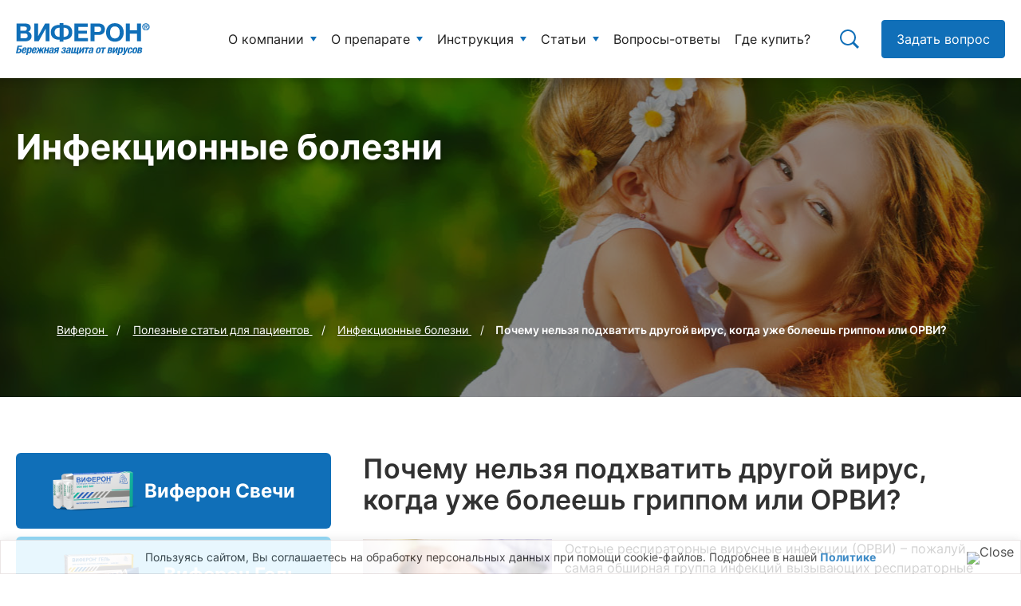

--- FILE ---
content_type: text/html; charset=utf-8
request_url: https://viferon.su/pochemu-nelzya-podxvatit-drugoj-virus-kogda-uzhe-boleesh-grippom-ili-orvi/
body_size: 52555
content:
<!DOCTYPE html>
<html lang="ru-RU">
<head>
<meta http-equiv="Content-Type" content="text/html; charset=UTF-8"/>
<meta charset="UTF-8"/>
<meta http-equiv="X-UA-Compatible" content="IE=edge">
<meta name="imagetoolbar" content="no">
<meta name="msthemecompatible" content="no">
<meta name="cleartype" content="on">
<meta name="viewport" content="width=device-width, initial-scale=1.0, user-scalable=no">
<meta name="yandex-verification" content="577d2a271196ed3b"/>
<meta name="yandex-verification" content="6fc412087e172068"/>
<link rel="stylesheet" type="text/css" href="//viferon.su/2015/wp-content/cache/wpfc-minified/79uidfnn/27499.css" media="all"/>
<meta name='robots' content='max-image-preview:large'/>
<style>img:is([sizes="auto" i], [sizes^="auto," i]){contain-intrinsic-size:3000px 1500px}</style>
<link rel="alternate" hreflang="ru-RU" href="https://viferon.su/pochemu-nelzya-podxvatit-drugoj-virus-kogda-uzhe-boleesh-grippom-ili-orvi/"/>
<title>Иммунитет во время гриппа и ОРВИ: почему нельзя подхватить другой вирус, когда уже болеешь</title>
<meta name="description" content="Почему заболевший ОРВИ не заражается другими вирусами? ОРВИ характеризуется высокой заразностью, сроки которой зависят от вида вируса. В среднем заразным пациент является последние дни инкубационного периода и первые 2-3 суток клинических проявлений."/>
<meta name="robots" content="noodp"/>
<link rel="canonical" href="https://viferon.su/pochemu-nelzya-podxvatit-drugoj-virus-kogda-uzhe-boleesh-grippom-ili-orvi/"/>
<meta name="twitter:card" content="summary"/>
<meta name="twitter:description" content="Почему заболевший ОРВИ не заражается другими вирусами? ОРВИ характеризуется высокой заразностью, сроки которой зависят от вида вируса. В среднем заразным пациент является последние дни инкубационного периода и первые 2-3 суток клинических проявлений."/>
<meta name="twitter:title" content="Иммунитет во время гриппа и ОРВИ: почему нельзя подхватить другой вирус, когда уже болеешь"/>
<meta name="twitter:image" content="/pics/9381/pochemu-nelzya-podhvatit-drugoj-virus-kogda-uzhe-boleesh-grippom-ili-orvi-01.jpg"/>
<meta property="DC.date.issued" content="2016-08-18T01:42:59+03:00"/>
<link rel='dns-prefetch' href='//smartcaptcha.yandexcloud.net'/>
<link rel="stylesheet" type="text/css" href="//viferon.su/2015/wp-content/cache/wpfc-minified/97qt25oc/27499.css" media="all"/>
<style id='classic-theme-styles-inline-css'>.wp-block-button__link{color:#fff;background-color:#32373c;border-radius:9999px;box-shadow:none;text-decoration:none;padding:calc(.667em + 2px) calc(1.333em + 2px);font-size:1.125em}.wp-block-file__button{background:#32373c;color:#fff;text-decoration:none}</style>
<style id='global-styles-inline-css'>:root{--wp--preset--aspect-ratio--square:1;--wp--preset--aspect-ratio--4-3:4/3;--wp--preset--aspect-ratio--3-4:3/4;--wp--preset--aspect-ratio--3-2:3/2;--wp--preset--aspect-ratio--2-3:2/3;--wp--preset--aspect-ratio--16-9:16/9;--wp--preset--aspect-ratio--9-16:9/16;--wp--preset--color--black:#000000;--wp--preset--color--cyan-bluish-gray:#abb8c3;--wp--preset--color--white:#ffffff;--wp--preset--color--pale-pink:#f78da7;--wp--preset--color--vivid-red:#cf2e2e;--wp--preset--color--luminous-vivid-orange:#ff6900;--wp--preset--color--luminous-vivid-amber:#fcb900;--wp--preset--color--light-green-cyan:#7bdcb5;--wp--preset--color--vivid-green-cyan:#00d084;--wp--preset--color--pale-cyan-blue:#8ed1fc;--wp--preset--color--vivid-cyan-blue:#0693e3;--wp--preset--color--vivid-purple:#9b51e0;--wp--preset--gradient--vivid-cyan-blue-to-vivid-purple:linear-gradient(135deg,rgba(6,147,227,1) 0%,rgb(155,81,224) 100%);--wp--preset--gradient--light-green-cyan-to-vivid-green-cyan:linear-gradient(135deg,rgb(122,220,180) 0%,rgb(0,208,130) 100%);--wp--preset--gradient--luminous-vivid-amber-to-luminous-vivid-orange:linear-gradient(135deg,rgba(252,185,0,1) 0%,rgba(255,105,0,1) 100%);--wp--preset--gradient--luminous-vivid-orange-to-vivid-red:linear-gradient(135deg,rgba(255,105,0,1) 0%,rgb(207,46,46) 100%);--wp--preset--gradient--very-light-gray-to-cyan-bluish-gray:linear-gradient(135deg,rgb(238,238,238) 0%,rgb(169,184,195) 100%);--wp--preset--gradient--cool-to-warm-spectrum:linear-gradient(135deg,rgb(74,234,220) 0%,rgb(151,120,209) 20%,rgb(207,42,186) 40%,rgb(238,44,130) 60%,rgb(251,105,98) 80%,rgb(254,248,76) 100%);--wp--preset--gradient--blush-light-purple:linear-gradient(135deg,rgb(255,206,236) 0%,rgb(152,150,240) 100%);--wp--preset--gradient--blush-bordeaux:linear-gradient(135deg,rgb(254,205,165) 0%,rgb(254,45,45) 50%,rgb(107,0,62) 100%);--wp--preset--gradient--luminous-dusk:linear-gradient(135deg,rgb(255,203,112) 0%,rgb(199,81,192) 50%,rgb(65,88,208) 100%);--wp--preset--gradient--pale-ocean:linear-gradient(135deg,rgb(255,245,203) 0%,rgb(182,227,212) 50%,rgb(51,167,181) 100%);--wp--preset--gradient--electric-grass:linear-gradient(135deg,rgb(202,248,128) 0%,rgb(113,206,126) 100%);--wp--preset--gradient--midnight:linear-gradient(135deg,rgb(2,3,129) 0%,rgb(40,116,252) 100%);--wp--preset--font-size--small:13px;--wp--preset--font-size--medium:20px;--wp--preset--font-size--large:36px;--wp--preset--font-size--x-large:42px;--wp--preset--spacing--20:0.44rem;--wp--preset--spacing--30:0.67rem;--wp--preset--spacing--40:1rem;--wp--preset--spacing--50:1.5rem;--wp--preset--spacing--60:2.25rem;--wp--preset--spacing--70:3.38rem;--wp--preset--spacing--80:5.06rem;--wp--preset--shadow--natural:6px 6px 9px rgba(0, 0, 0, 0.2);--wp--preset--shadow--deep:12px 12px 50px rgba(0, 0, 0, 0.4);--wp--preset--shadow--sharp:6px 6px 0px rgba(0, 0, 0, 0.2);--wp--preset--shadow--outlined:6px 6px 0px -3px rgba(255, 255, 255, 1), 6px 6px rgba(0, 0, 0, 1);--wp--preset--shadow--crisp:6px 6px 0px rgba(0, 0, 0, 1);}:where(.is-layout-flex){gap:0.5em;}:where(.is-layout-grid){gap:0.5em;}body .is-layout-flex{display:flex;}.is-layout-flex{flex-wrap:wrap;align-items:center;}.is-layout-flex > :is(*, div){margin:0;}body .is-layout-grid{display:grid;}.is-layout-grid > :is(*, div){margin:0;}:where(.wp-block-columns.is-layout-flex){gap:2em;}:where(.wp-block-columns.is-layout-grid){gap:2em;}:where(.wp-block-post-template.is-layout-flex){gap:1.25em;}:where(.wp-block-post-template.is-layout-grid){gap:1.25em;}.has-black-color{color:var(--wp--preset--color--black) !important;}.has-cyan-bluish-gray-color{color:var(--wp--preset--color--cyan-bluish-gray) !important;}.has-white-color{color:var(--wp--preset--color--white) !important;}.has-pale-pink-color{color:var(--wp--preset--color--pale-pink) !important;}.has-vivid-red-color{color:var(--wp--preset--color--vivid-red) !important;}.has-luminous-vivid-orange-color{color:var(--wp--preset--color--luminous-vivid-orange) !important;}.has-luminous-vivid-amber-color{color:var(--wp--preset--color--luminous-vivid-amber) !important;}.has-light-green-cyan-color{color:var(--wp--preset--color--light-green-cyan) !important;}.has-vivid-green-cyan-color{color:var(--wp--preset--color--vivid-green-cyan) !important;}.has-pale-cyan-blue-color{color:var(--wp--preset--color--pale-cyan-blue) !important;}.has-vivid-cyan-blue-color{color:var(--wp--preset--color--vivid-cyan-blue) !important;}.has-vivid-purple-color{color:var(--wp--preset--color--vivid-purple) !important;}.has-black-background-color{background-color:var(--wp--preset--color--black) !important;}.has-cyan-bluish-gray-background-color{background-color:var(--wp--preset--color--cyan-bluish-gray) !important;}.has-white-background-color{background-color:var(--wp--preset--color--white) !important;}.has-pale-pink-background-color{background-color:var(--wp--preset--color--pale-pink) !important;}.has-vivid-red-background-color{background-color:var(--wp--preset--color--vivid-red) !important;}.has-luminous-vivid-orange-background-color{background-color:var(--wp--preset--color--luminous-vivid-orange) !important;}.has-luminous-vivid-amber-background-color{background-color:var(--wp--preset--color--luminous-vivid-amber) !important;}.has-light-green-cyan-background-color{background-color:var(--wp--preset--color--light-green-cyan) !important;}.has-vivid-green-cyan-background-color{background-color:var(--wp--preset--color--vivid-green-cyan) !important;}.has-pale-cyan-blue-background-color{background-color:var(--wp--preset--color--pale-cyan-blue) !important;}.has-vivid-cyan-blue-background-color{background-color:var(--wp--preset--color--vivid-cyan-blue) !important;}.has-vivid-purple-background-color{background-color:var(--wp--preset--color--vivid-purple) !important;}.has-black-border-color{border-color:var(--wp--preset--color--black) !important;}.has-cyan-bluish-gray-border-color{border-color:var(--wp--preset--color--cyan-bluish-gray) !important;}.has-white-border-color{border-color:var(--wp--preset--color--white) !important;}.has-pale-pink-border-color{border-color:var(--wp--preset--color--pale-pink) !important;}.has-vivid-red-border-color{border-color:var(--wp--preset--color--vivid-red) !important;}.has-luminous-vivid-orange-border-color{border-color:var(--wp--preset--color--luminous-vivid-orange) !important;}.has-luminous-vivid-amber-border-color{border-color:var(--wp--preset--color--luminous-vivid-amber) !important;}.has-light-green-cyan-border-color{border-color:var(--wp--preset--color--light-green-cyan) !important;}.has-vivid-green-cyan-border-color{border-color:var(--wp--preset--color--vivid-green-cyan) !important;}.has-pale-cyan-blue-border-color{border-color:var(--wp--preset--color--pale-cyan-blue) !important;}.has-vivid-cyan-blue-border-color{border-color:var(--wp--preset--color--vivid-cyan-blue) !important;}.has-vivid-purple-border-color{border-color:var(--wp--preset--color--vivid-purple) !important;}.has-vivid-cyan-blue-to-vivid-purple-gradient-background{background:var(--wp--preset--gradient--vivid-cyan-blue-to-vivid-purple) !important;}.has-light-green-cyan-to-vivid-green-cyan-gradient-background{background:var(--wp--preset--gradient--light-green-cyan-to-vivid-green-cyan) !important;}.has-luminous-vivid-amber-to-luminous-vivid-orange-gradient-background{background:var(--wp--preset--gradient--luminous-vivid-amber-to-luminous-vivid-orange) !important;}.has-luminous-vivid-orange-to-vivid-red-gradient-background{background:var(--wp--preset--gradient--luminous-vivid-orange-to-vivid-red) !important;}.has-very-light-gray-to-cyan-bluish-gray-gradient-background{background:var(--wp--preset--gradient--very-light-gray-to-cyan-bluish-gray) !important;}.has-cool-to-warm-spectrum-gradient-background{background:var(--wp--preset--gradient--cool-to-warm-spectrum) !important;}.has-blush-light-purple-gradient-background{background:var(--wp--preset--gradient--blush-light-purple) !important;}.has-blush-bordeaux-gradient-background{background:var(--wp--preset--gradient--blush-bordeaux) !important;}.has-luminous-dusk-gradient-background{background:var(--wp--preset--gradient--luminous-dusk) !important;}.has-pale-ocean-gradient-background{background:var(--wp--preset--gradient--pale-ocean) !important;}.has-electric-grass-gradient-background{background:var(--wp--preset--gradient--electric-grass) !important;}.has-midnight-gradient-background{background:var(--wp--preset--gradient--midnight) !important;}.has-small-font-size{font-size:var(--wp--preset--font-size--small) !important;}.has-medium-font-size{font-size:var(--wp--preset--font-size--medium) !important;}.has-large-font-size{font-size:var(--wp--preset--font-size--large) !important;}.has-x-large-font-size{font-size:var(--wp--preset--font-size--x-large) !important;}:where(.wp-block-post-template.is-layout-flex){gap:1.25em;}:where(.wp-block-post-template.is-layout-grid){gap:1.25em;}:where(.wp-block-columns.is-layout-flex){gap:2em;}:where(.wp-block-columns.is-layout-grid){gap:2em;}:root :where(.wp-block-pullquote){font-size:1.5em;line-height:1.6;}</style>
<link rel="stylesheet" type="text/css" href="//viferon.su/2015/wp-content/cache/wpfc-minified/7ik802lv/27499.css" media="all"/>
<style id='wp-polls-inline-css'>.wp-polls .pollbar{margin:1px;font-size:12px;line-height:14px;height:14px;background-image:url('https://viferon.su/2015/wp-content/plugins/wp-polls/images/default_gradient/pollbg.gif');border:1px solid #c8c8c8;}</style>
<link rel="stylesheet" type="text/css" href="//viferon.su/2015/wp-content/cache/wpfc-minified/1bqcqp0q/27499.css" media="all"/>
<style id='wpml-legacy-horizontal-list-0-inline-css'>.wpml-ls-statics-shortcode_actions{background-color:#ffffff;}.wpml-ls-statics-shortcode_actions, .wpml-ls-statics-shortcode_actions .wpml-ls-sub-menu, .wpml-ls-statics-shortcode_actions a{border-color:#cdcdcd;}.wpml-ls-statics-shortcode_actions a{color:#444444;background-color:#ffffff;}.wpml-ls-statics-shortcode_actions a:hover,.wpml-ls-statics-shortcode_actions a:focus{color:#000000;background-color:#eeeeee;}.wpml-ls-statics-shortcode_actions .wpml-ls-current-language>a{color:#444444;background-color:#ffffff;}.wpml-ls-statics-shortcode_actions .wpml-ls-current-language:hover>a, .wpml-ls-statics-shortcode_actions .wpml-ls-current-language>a:focus{color:#000000;background-color:#eeeeee;}</style>
<link rel="stylesheet" type="text/css" href="//viferon.su/2015/wp-content/cache/wpfc-minified/2nwt6mwa/27499.css" media="all"/>
<style id='wpml-menu-item-0-inline-css'>.wpml-ls-slot-top-menu, .wpml-ls-slot-top-menu a, .wpml-ls-slot-top-menu a:visited{color:#cecece;}.wpml-ls-slot-top-menu.wpml-ls-current-language, .wpml-ls-slot-top-menu.wpml-ls-current-language a, .wpml-ls-slot-top-menu.wpml-ls-current-language a:visited{color:#b7b7b7;}</style>
<style id='crp-custom-style-inline-css'>.basic-wp-poll-container{border:2px !important;border-radius:6px;border-style:dashed !important;border-color:var(--ointment-color) !important;padding:25px !important;}
.basic-wp-poll-container h2{margin-top:0;margin-bottom:5px;padding-top:0!important;font-size:16px;}
.wp-polls ul{list-style:none;margin:0 !important;padding:0 !important;}
.wp-polls ul.crpli{display:flex;}
.wp-polls ul.crpli{float:none;position:relative;text-align:center;}
.wp-polls li.lipoll{margin:0 0 16px 0 !important;border:none;padding:0;height:auto !important;display:flex !important;align-items:flex-start;cursor:pointer;}
.wp-polls li.lipoll INPUT{flex:none;margin-right:10px;margin-top:2px;display:block;border:1px solid #ccc;}
.wp-polls li.lipoll:hover{background:transparent;border-color:transparent;}
.wp-polls li.lipoll LABEL{font-weight:400;font-size:15px;}
.wp-polls .Buttons{padding:0 18px;border-radius:4px;background:var(--primary);border:1px solid var(--primary);font-weight:400;font-size:16px;color:#fff;-webkit-transition:all 0.3s;-o-transition:all 0.3s;transition:all 0.3s;}
.wp-polls li.lipoll a{-webkit-box-shadow:none !important;-moz-box-shadow:none !important;box-shadow:none !important;text-decoration:none !important;}
.wp-polls li.lipoll a:hover{text-decoration:none;}
.imgpolcon{display:none;}
.crp_related{clear:both;margin:40px 0 0;}
.crp_related li{-webkit-box-shadow:none;-moz-box-shadow:none;box-shadow:none;}
.crp_clear{clear:both;}
.crp_related h3.ttl-related{font-size:20px;color:#000;}
.crp_related figure{margin:-18px 0 0 0;text-align:center;}
.crp_related br{line-height:1em;}
.crp_related ul.crpli a{display:block;width:100%;}
.crp_related .crp_title{color:#fff !important;position:unset;display:block;top:160px;bottom:0;padding:10px 15px;line-height:1.3;font-weight:500;font-size:14px;text-shadow:1000 .1em .1em .2em;background:rgb(0.5, 0.5, 0.5);background:rgba(0, 0, 0, 0.5);border-bottom-left-radius:6px;border-bottom-right-radius:6px;height:64px;}
.crp_related li:hover .crp_title{background:rgb(0.2, 0.2, 0.2);background:rgba(0, 0, 0, 0.8);}
.crp_title:visited{color:#fff !important;}
.crp_related ul.crpli{display:flex;margin-left:-16px;margin-top:16px;}
@media only screen and (max-width: 59.95em) {
.crp_related ul.crpli{flex-direction:column;}
.crp_related ul.crpli li{margin-top:20px;}
}
.crp_related ul.crpli li{-webkit-border-radius:6px;-moz-border-radius:6px;border-radius:6px;border:1px solid #f0f0f0;margin-left:16px;width:calc(33.333% - 16px);transition:all 0.4s;}
@media only screen and (max-width: 59.95em) {
.crp_related ul.crpli li{width:calc(100% - 16px);}
}
.crp_related ul.crpli li:hover{box-shadow:0 0 10px rgba(0, 0, 0, 0.05);}
.crpli br{display:none}
.crpli img{border-top-left-radius:6px;border-top-right-radius:6px;}
.crpli p{margin:0!important;}</style>
<link rel="stylesheet" type="text/css" href="//viferon.su/2015/wp-content/cache/wpfc-minified/d2gesuv5/27499.css" media="screen"/>
<style id='fancybox-inline-css'>#fancybox-outer{background:#ffffff}#fancybox-content{background:#ffffff;border-color:#ffffff;color:#000000;}#fancybox-title,#fancybox-title-float-main{color:#fff}</style>
<link rel="stylesheet" type="text/css" href="//viferon.su/2015/wp-content/cache/wpfc-minified/8li89zgq/27499.css" media="all"/>
<script src='//viferon.su/2015/wp-content/cache/wpfc-minified/f2fhgft5/27499.js'></script>
<script id="cfyc-captcha-js-before">var cfycCaptchaReadyEvent=new CustomEvent('cfycCaptchaReadyEvent')
var cfycCaptchaLoaded=false
function cfycOnloadFunction(){
cfycCaptchaLoaded=true
document.dispatchEvent(cfycCaptchaReadyEvent)
}</script>
<script src="https://smartcaptcha.yandexcloud.net/captcha.js?render=onload&amp;onload=cfycOnloadFunction&amp;ver=1.0.0" id="cfyc-captcha-js" defer="defer" data-wp-strategy="defer"></script>
<script id="ajax-login-script-js-extra">var ajax_login_object={"ajaxurl":"https:\/\/viferon.su\/2015\/wp-admin\/admin-ajax.php","redirecturl":"\/pochemu-nelzya-podxvatit-drugoj-virus-kogda-uzhe-boleesh-grippom-ili-orvi\/","loadingmessage":"\u041e\u0442\u043f\u0440\u0430\u0432\u043b\u044f\u0435\u043c \u0434\u0430\u043d\u043d\u044b\u0435..."};</script>
<script src='//viferon.su/2015/wp-content/cache/wpfc-minified/mau08iwl/27499.js'></script>
<script id="cookie-law-info-js-extra">var _ckyConfig={"_ipData":[],"_assetsURL":"https:\/\/viferon.su\/2015\/wp-content\/plugins\/cookie-law-info\/lite\/frontend\/images\/","_publicURL":"https:\/\/viferon.su\/2015","_expiry":"365","_categories":[{"name":"Necessary","slug":"necessary","isNecessary":true,"ccpaDoNotSell":true,"cookies":[],"active":true,"defaultConsent":{"gdpr":true,"ccpa":true}},{"name":"Functional","slug":"functional","isNecessary":false,"ccpaDoNotSell":true,"cookies":[],"active":true,"defaultConsent":{"gdpr":false,"ccpa":false}},{"name":"Analytics","slug":"analytics","isNecessary":false,"ccpaDoNotSell":true,"cookies":[],"active":true,"defaultConsent":{"gdpr":false,"ccpa":false}},{"name":"Performance","slug":"performance","isNecessary":false,"ccpaDoNotSell":true,"cookies":[],"active":true,"defaultConsent":{"gdpr":false,"ccpa":false}},{"name":"Advertisement","slug":"advertisement","isNecessary":false,"ccpaDoNotSell":true,"cookies":[],"active":true,"defaultConsent":{"gdpr":false,"ccpa":false}}],"_activeLaw":"gdpr","_rootDomain":"","_block":"1","_showBanner":"1","_bannerConfig":{"settings":{"type":"classic","preferenceCenterType":"pushdown","position":"bottom","applicableLaw":"gdpr"},"behaviours":{"reloadBannerOnAccept":false,"loadAnalyticsByDefault":false,"animations":{"onLoad":"animate","onHide":"sticky"}},"config":{"revisitConsent":{"status":false,"tag":"revisit-consent","position":"bottom-left","meta":{"url":"#"},"styles":{"background-color":"#0056A7"},"elements":{"title":{"type":"text","tag":"revisit-consent-title","status":true,"styles":{"color":"#0056a7"}}}},"preferenceCenter":{"toggle":{"status":true,"tag":"detail-category-toggle","type":"toggle","states":{"active":{"styles":{"background-color":"#1863DC"}},"inactive":{"styles":{"background-color":"#D0D5D2"}}}}},"categoryPreview":{"status":false,"toggle":{"status":true,"tag":"detail-category-preview-toggle","type":"toggle","states":{"active":{"styles":{"background-color":"#1863DC"}},"inactive":{"styles":{"background-color":"#D0D5D2"}}}}},"videoPlaceholder":{"status":true,"styles":{"background-color":"#000000","border-color":"#000000","color":"#ffffff"}},"readMore":{"status":false,"tag":"readmore-button","type":"link","meta":{"noFollow":true,"newTab":true},"styles":{"color":"#1863DC","background-color":"transparent","border-color":"transparent"}},"auditTable":{"status":true},"optOption":{"status":true,"toggle":{"status":true,"tag":"optout-option-toggle","type":"toggle","states":{"active":{"styles":{"background-color":"#1863dc"}},"inactive":{"styles":{"background-color":"#FFFFFF"}}}}}}},"_version":"3.2.10","_logConsent":"1","_tags":[{"tag":"accept-button","styles":{"color":"#FFFFFF","background-color":"#1863DC","border-color":"#1863DC"}},{"tag":"reject-button","styles":{"color":"#1863DC","background-color":"transparent","border-color":"#1863DC"}},{"tag":"settings-button","styles":{"color":"#1863DC","background-color":"transparent","border-color":"#1863DC"}},{"tag":"readmore-button","styles":{"color":"#1863DC","background-color":"transparent","border-color":"transparent"}},{"tag":"donotsell-button","styles":{"color":"#1863DC","background-color":"transparent","border-color":"transparent"}},{"tag":"accept-button","styles":{"color":"#FFFFFF","background-color":"#1863DC","border-color":"#1863DC"}},{"tag":"revisit-consent","styles":{"background-color":"#0056A7"}}],"_shortCodes":[{"key":"cky_readmore","content":"<a href=\"#\" class=\"cky-policy\" aria-label=\"Cookie Policy\" target=\"_blank\" rel=\"noopener\" data-cky-tag=\"readmore-button\">Cookie Policy<\/a>","tag":"readmore-button","status":false,"attributes":{"rel":"nofollow","target":"_blank"}},{"key":"cky_show_desc","content":"<button class=\"cky-show-desc-btn\" data-cky-tag=\"show-desc-button\" aria-label=\"\"><\/button>","tag":"show-desc-button","status":true,"attributes":[]},{"key":"cky_hide_desc","content":"<button class=\"cky-show-desc-btn\" data-cky-tag=\"hide-desc-button\" aria-label=\"\"><\/button>","tag":"hide-desc-button","status":true,"attributes":[]},{"key":"cky_category_toggle_label","content":"[cky_{{status}}_category_label] [cky_preference_{{category_slug}}_title]","tag":"","status":true,"attributes":[]},{"key":"cky_enable_category_label","content":"Enable","tag":"","status":true,"attributes":[]},{"key":"cky_disable_category_label","content":"Disable","tag":"","status":true,"attributes":[]},{"key":"cky_video_placeholder","content":"<div class=\"video-placeholder-normal\" data-cky-tag=\"video-placeholder\" id=\"[UNIQUEID]\"><p class=\"video-placeholder-text-normal\" data-cky-tag=\"placeholder-title\">Please accept cookies to access this content<\/p><\/div>","tag":"","status":true,"attributes":[]},{"key":"cky_enable_optout_label","content":"Enable","tag":"","status":true,"attributes":[]},{"key":"cky_disable_optout_label","content":"Disable","tag":"","status":true,"attributes":[]},{"key":"cky_optout_toggle_label","content":"[cky_{{status}}_optout_label] [cky_optout_option_title]","tag":"","status":true,"attributes":[]},{"key":"cky_optout_option_title","content":"Do Not Sell or Share My Personal Information","tag":"","status":true,"attributes":[]},{"key":"cky_optout_close_label","content":"Close","tag":"","status":true,"attributes":[]}],"_rtl":"","_language":"en","_providersToBlock":[]};
var _ckyStyles={"css":".cky-hide{display: none;}.cky-btn-revisit-wrapper{display: flex; align-items: center; justify-content: center; background: #0056a7; width: 45px; height: 45px; border-radius: 50%; position: fixed; z-index: 999999; cursor: pointer;}.cky-revisit-bottom-left{bottom: 15px; left: 15px;}.cky-revisit-bottom-right{bottom: 15px; right: 15px;}.cky-btn-revisit-wrapper .cky-btn-revisit{display: flex; align-items: center; justify-content: center; background: none; border: none; cursor: pointer; position: relative; margin: 0; padding: 0;}.cky-btn-revisit-wrapper .cky-btn-revisit img{max-width: fit-content; margin: 0; height: 30px; width: 30px;}.cky-revisit-bottom-left:hover::before{content: attr(data-tooltip); position: absolute; background: #4E4B66; color: #ffffff; left: calc(100% + 7px); font-size: 12px; line-height: 16px; width: max-content; padding: 4px 8px; border-radius: 4px;}.cky-revisit-bottom-left:hover::after{position: absolute; content: \"\"; border: 5px solid transparent; left: calc(100% + 2px); border-left-width: 0; border-right-color: #4E4B66;}.cky-revisit-bottom-right:hover::before{content: attr(data-tooltip); position: absolute; background: #4E4B66; color: #ffffff; right: calc(100% + 7px); font-size: 12px; line-height: 16px; width: max-content; padding: 4px 8px; border-radius: 4px;}.cky-revisit-bottom-right:hover::after{position: absolute; content: \"\"; border: 5px solid transparent; right: calc(100% + 2px); border-right-width: 0; border-left-color: #4E4B66;}.cky-revisit-hide{display: none;}.cky-consent-container{position: fixed; width: 100%; box-sizing: border-box; z-index: 9999999;}.cky-classic-bottom{bottom: 0; left: 0;}.cky-classic-top{top: 0; left: 0;}.cky-consent-container .cky-consent-bar{background: #ffffff; border: 1px solid; padding: 16.5px 24px; box-shadow: 0 -1px 10px 0 #acabab4d;}.cky-consent-bar .cky-banner-btn-close{position: absolute; right: 9px; top: 5px; background: none; border: none; cursor: pointer; padding: 0; margin: 0; height: auto; width: auto; min-height: 0; line-height: 0; text-shadow: none; box-shadow: none;}.cky-consent-bar .cky-banner-btn-close img{width: 9px; height: 9px; margin: 0;}.cky-custom-brand-logo-wrapper .cky-custom-brand-logo{width: 100px; height: auto; margin: 0 0 10px 0;}.cky-notice .cky-title{color: #212121; font-weight: 700; font-size: 18px; line-height: 24px; margin: 0 0 10px 0;}.cky-notice-group{display: flex; justify-content: space-between; align-items: center;}.cky-notice-des *{font-size: 14px;}.cky-notice-des{color: #212121; font-size: 14px; line-height: 24px; font-weight: 400;}.cky-notice-des img{height: 25px; width: 25px;}.cky-consent-bar .cky-notice-des p{color: inherit; margin-top: 0; overflow-wrap: break-word;}.cky-notice-des p:last-child{margin-bottom: 0;}.cky-notice-des a.cky-policy,.cky-notice-des button.cky-policy{font-size: 14px; color: #1863dc; white-space: nowrap; cursor: pointer; background: transparent; border: 1px solid; text-decoration: underline;}.cky-notice-des button.cky-policy{padding: 0;}.cky-notice-des a.cky-policy:focus-visible,.cky-consent-bar .cky-banner-btn-close:focus-visible,.cky-notice-des button.cky-policy:focus-visible,.cky-category-direct-switch input[type=\"checkbox\"]:focus-visible,.cky-preference-content-wrapper .cky-show-desc-btn:focus-visible,.cky-accordion-header .cky-accordion-btn:focus-visible,.cky-switch input[type=\"checkbox\"]:focus-visible,.cky-footer-wrapper a:focus-visible,.cky-btn:focus-visible{outline: 2px solid #1863dc; outline-offset: 2px;}.cky-btn:focus:not(:focus-visible),.cky-accordion-header .cky-accordion-btn:focus:not(:focus-visible),.cky-preference-content-wrapper .cky-show-desc-btn:focus:not(:focus-visible),.cky-btn-revisit-wrapper .cky-btn-revisit:focus:not(:focus-visible),.cky-preference-header .cky-btn-close:focus:not(:focus-visible),.cky-banner-btn-close:focus:not(:focus-visible){outline: 0;}button.cky-show-desc-btn:not(:hover):not(:active){color: #1863dc; background: transparent;}button.cky-accordion-btn:not(:hover):not(:active),button.cky-banner-btn-close:not(:hover):not(:active),button.cky-btn-close:not(:hover):not(:active),button.cky-btn-revisit:not(:hover):not(:active){background: transparent;}.cky-consent-bar button:hover,.cky-modal.cky-modal-open button:hover,.cky-consent-bar button:focus,.cky-modal.cky-modal-open button:focus{text-decoration: none;}.cky-notice-btn-wrapper{display: flex; justify-content: center; align-items: center; margin-left: 15px;}.cky-notice-btn-wrapper .cky-btn{text-shadow: none; box-shadow: none;}.cky-btn{font-size: 14px; font-family: inherit; line-height: 24px; padding: 8px 27px; font-weight: 500; margin: 0 8px 0 0; border-radius: 2px; white-space: nowrap; cursor: pointer; text-align: center; text-transform: none; min-height: 0;}.cky-btn:hover{opacity: 0.8;}.cky-btn-customize{color: #1863dc; background: transparent; border: 2px solid; border-color: #1863dc; padding: 8px 28px 8px 14px; position: relative;}.cky-btn-reject{color: #1863dc; background: transparent; border: 2px solid #1863dc;}.cky-btn-accept{background: #1863dc; color: #ffffff; border: 2px solid #1863dc;}.cky-consent-bar .cky-btn-customize::after{position: absolute; content: \"\"; display: inline-block; top: 18px; right: 12px; border-left: 5px solid transparent; border-right: 5px solid transparent; border-top: 6px solid; border-top-color: inherit;}.cky-consent-container.cky-consent-bar-expand .cky-btn-customize::after{transform: rotate(-180deg);}.cky-btn:last-child{margin-right: 0;}@media (max-width: 768px){.cky-notice-group{display: block;}.cky-notice-btn-wrapper{margin: 0;}.cky-notice-btn-wrapper{flex-wrap: wrap;}.cky-notice-btn-wrapper .cky-btn{flex: auto; max-width: 100%; margin-top: 10px; white-space: unset;}}@media (max-width: 576px){.cky-btn-accept{order: 1; width: 100%;}.cky-btn-customize{order: 2;}.cky-btn-reject{order: 3; margin-right: 0;}.cky-consent-container.cky-consent-bar-expand .cky-consent-bar{display: none;}.cky-consent-container .cky-consent-bar{padding: 16.5px 0;}.cky-custom-brand-logo-wrapper .cky-custom-brand-logo, .cky-notice .cky-title, .cky-notice-des, .cky-notice-btn-wrapper, .cky-category-direct-preview-wrapper{padding: 0 24px;}.cky-notice-des{max-height: 40vh; overflow-y: scroll;}}@media (max-width: 352px){.cky-notice .cky-title{font-size: 16px;}.cky-notice-des *{font-size: 12px;}.cky-notice-des, .cky-btn, .cky-notice-des a.cky-policy{font-size: 12px;}}.cky-preference-wrapper{display: none;}.cky-consent-container.cky-classic-bottom.cky-consent-bar-expand{animation: cky-classic-expand 1s;}.cky-consent-container.cky-classic-bottom.cky-consent-bar-expand .cky-preference-wrapper{display: block;}@keyframes cky-classic-expand{0%{transform: translateY(50%);}100%{transform: translateY(0%);}}.cky-consent-container.cky-classic-top .cky-preference-wrapper{animation: cky-classic-top-expand 1s;}.cky-consent-container.cky-classic-top.cky-consent-bar-expand .cky-preference-wrapper{display: block;}@keyframes cky-classic-top-expand{0%{opacity: 0; transform: translateY(-50%);}50%{opacity: 0;}100%{opacity: 1; transform: translateY(0%);}}.cky-preference{padding: 0 24px; color: #212121; overflow-y: scroll; max-height: 48vh;}.cky-preference-center,.cky-preference,.cky-preference-header,.cky-footer-wrapper{background-color: inherit;}.cky-preference-center,.cky-preference,.cky-preference-body-wrapper,.cky-accordion-wrapper{color: inherit;}.cky-preference-header .cky-btn-close{cursor: pointer; vertical-align: middle; padding: 0; margin: 0; display: none; background: none; border: none; height: auto; width: auto; min-height: 0; line-height: 0; box-shadow: none; text-shadow: none;}.cky-preference-header .cky-btn-close img{margin: 0; height: 10px; width: 10px;}.cky-preference-header{margin: 16px 0 0 0; display: flex; align-items: center; justify-content: space-between;}.cky-preference-header .cky-preference-title{font-size: 18px; font-weight: 700; line-height: 24px;}.cky-preference-content-wrapper *{font-size: 14px;}.cky-preference-content-wrapper{font-size: 14px; line-height: 24px; font-weight: 400; padding: 12px 0; border-bottom: 1px solid;}.cky-preference-content-wrapper img{height: 25px; width: 25px;}.cky-preference-content-wrapper .cky-show-desc-btn{font-size: 14px; font-family: inherit; color: #1863dc; text-decoration: none; line-height: 24px; padding: 0; margin: 0; white-space: nowrap; cursor: pointer; background: transparent; border-color: transparent; text-transform: none; min-height: 0; text-shadow: none; box-shadow: none;}.cky-preference-body-wrapper .cky-preference-content-wrapper p{color: inherit; margin-top: 0;}.cky-accordion-wrapper{margin-bottom: 10px;}.cky-accordion{border-bottom: 1px solid;}.cky-accordion:last-child{border-bottom: none;}.cky-accordion .cky-accordion-item{display: flex; margin-top: 10px;}.cky-accordion .cky-accordion-body{display: none;}.cky-accordion.cky-accordion-active .cky-accordion-body{display: block; padding: 0 22px; margin-bottom: 16px;}.cky-accordion-header-wrapper{cursor: pointer; width: 100%;}.cky-accordion-item .cky-accordion-header{display: flex; justify-content: space-between; align-items: center;}.cky-accordion-header .cky-accordion-btn{font-size: 16px; font-family: inherit; color: #212121; line-height: 24px; background: none; border: none; font-weight: 700; padding: 0; margin: 0; cursor: pointer; text-transform: none; min-height: 0; text-shadow: none; box-shadow: none;}.cky-accordion-header .cky-always-active{color: #008000; font-weight: 600; line-height: 24px; font-size: 14px;}.cky-accordion-header-des *{font-size: 14px;}.cky-accordion-header-des{color: #212121; font-size: 14px; line-height: 24px; margin: 10px 0 16px 0;}.cky-accordion-header-wrapper .cky-accordion-header-des p{color: inherit; margin-top: 0;}.cky-accordion-chevron{margin-right: 22px; position: relative; cursor: pointer;}.cky-accordion-chevron-hide{display: none;}.cky-accordion .cky-accordion-chevron i::before{content: \"\"; position: absolute; border-right: 1.4px solid; border-bottom: 1.4px solid; border-color: inherit; height: 6px; width: 6px; -webkit-transform: rotate(-45deg); -moz-transform: rotate(-45deg); -ms-transform: rotate(-45deg); -o-transform: rotate(-45deg); transform: rotate(-45deg); transition: all 0.2s ease-in-out; top: 8px;}.cky-accordion.cky-accordion-active .cky-accordion-chevron i::before{-webkit-transform: rotate(45deg); -moz-transform: rotate(45deg); -ms-transform: rotate(45deg); -o-transform: rotate(45deg); transform: rotate(45deg);}.cky-audit-table{background: #f4f4f4; border-radius: 6px;}.cky-audit-table .cky-empty-cookies-text{color: inherit; font-size: 12px; line-height: 24px; margin: 0; padding: 10px;}.cky-audit-table .cky-cookie-des-table{font-size: 12px; line-height: 24px; font-weight: normal; padding: 15px 10px; border-bottom: 1px solid; border-bottom-color: inherit; margin: 0;}.cky-audit-table .cky-cookie-des-table:last-child{border-bottom: none;}.cky-audit-table .cky-cookie-des-table li{list-style-type: none; display: flex; padding: 3px 0;}.cky-audit-table .cky-cookie-des-table li:first-child{padding-top: 0;}.cky-cookie-des-table li div:first-child{width: 100px; font-weight: 600; word-break: break-word; word-wrap: break-word;}.cky-cookie-des-table li div:last-child{flex: 1; word-break: break-word; word-wrap: break-word; margin-left: 8px;}.cky-cookie-des-table li div:last-child p{color: inherit; margin-top: 0;}.cky-cookie-des-table li div:last-child p:last-child{margin-bottom: 0;}.cky-prefrence-btn-wrapper{display: flex; align-items: center; justify-content: flex-end; padding: 18px 24px; border-top: 1px solid;}.cky-prefrence-btn-wrapper .cky-btn{text-shadow: none; box-shadow: none;}.cky-category-direct-preview-btn-wrapper .cky-btn-preferences{text-shadow: none; box-shadow: none;}.cky-prefrence-btn-wrapper .cky-btn-accept,.cky-prefrence-btn-wrapper .cky-btn-reject{display: none;}.cky-btn-preferences{color: #1863dc; background: transparent; border: 2px solid #1863dc;}.cky-footer-wrapper{position: relative;}.cky-footer-shadow{display: block; width: 100%; height: 40px; background: linear-gradient(180deg, rgba(255, 255, 255, 0) 0%, #ffffff 100%); position: absolute; bottom: 100%;}.cky-preference-center,.cky-preference,.cky-preference-body-wrapper,.cky-preference-content-wrapper,.cky-accordion-wrapper,.cky-accordion,.cky-footer-wrapper,.cky-prefrence-btn-wrapper{border-color: inherit;}@media (max-width: 768px){.cky-preference{max-height: 35vh;}}@media (max-width: 576px){.cky-consent-bar-hide{display: none;}.cky-preference{max-height: 100vh; padding: 0;}.cky-preference-body-wrapper{padding: 60px 24px 200px;}.cky-preference-body-wrapper-reject-hide{padding: 60px 24px 165px;}.cky-preference-header{position: fixed; width: 100%; box-sizing: border-box; z-index: 999999999; margin: 0; padding: 16px 24px; border-bottom: 1px solid #f4f4f4;}.cky-preference-header .cky-btn-close{display: block;}.cky-prefrence-btn-wrapper{display: block;}.cky-accordion.cky-accordion-active .cky-accordion-body{padding-right: 0;}.cky-prefrence-btn-wrapper .cky-btn{width: 100%; margin-top: 10px; margin-right: 0;}.cky-prefrence-btn-wrapper .cky-btn:first-child{margin-top: 0;}.cky-accordion:last-child{padding-bottom: 20px;}.cky-prefrence-btn-wrapper .cky-btn-accept, .cky-prefrence-btn-wrapper .cky-btn-reject{display: block;}.cky-footer-wrapper{position: fixed; bottom: 0; width: 100%;}}@media (max-width: 425px){.cky-accordion-chevron{margin-right: 15px;}.cky-accordion.cky-accordion-active .cky-accordion-body{padding: 0 15px;}}@media (max-width: 352px){.cky-preference-header .cky-preference-title{font-size: 16px;}.cky-preference-content-wrapper *, .cky-accordion-header-des *{font-size: 12px;}.cky-accordion-header-des, .cky-preference-content-wrapper, .cky-preference-content-wrapper .cky-show-desc-btn{font-size: 12px;}.cky-accordion-header .cky-accordion-btn{font-size: 14px;}}.cky-category-direct-preview-wrapper{display: flex; flex-wrap: wrap; align-items: center; justify-content: space-between; margin-top: 16px;}.cky-category-direct-preview{display: flex; flex-wrap: wrap; align-items: center; font-size: 14px; font-weight: 600; line-height: 24px; color: #212121;}.cky-category-direct-preview-section{width: 100%; display: flex; justify-content: space-between; flex-wrap: wrap;}.cky-category-direct-item{display: flex; margin: 0 30px 10px 0; cursor: pointer;}.cky-category-direct-item label{font-size: 14px; font-weight: 600; margin-right: 10px; cursor: pointer; word-break: break-word;}.cky-category-direct-switch input[type=\"checkbox\"]{display: inline-block; position: relative; width: 33px; height: 18px; margin: 0; background: #d0d5d2; -webkit-appearance: none; border-radius: 50px; border: none; cursor: pointer; vertical-align: middle; outline: 0; top: 0;}.cky-category-direct-switch input[type=\"checkbox\"]:checked{background: #1863dc;}.cky-category-direct-switch input[type=\"checkbox\"]:before{position: absolute; content: \"\"; height: 15px; width: 15px; left: 2px; bottom: 2px; margin: 0; border-radius: 50%; background-color: white; -webkit-transition: 0.4s; transition: 0.4s;}.cky-category-direct-switch input[type=\"checkbox\"]:checked:before{-webkit-transform: translateX(14px); -ms-transform: translateX(14px); transform: translateX(14px);}.cky-category-direct-switch input[type=\"checkbox\"]:after{display: none;}.cky-category-direct-switch .cky-category-direct-switch-enabled:checked{background: #818181;}@media (max-width: 576px){.cky-category-direct-preview-wrapper{display: block;}.cky-category-direct-item{justify-content: space-between; width: 45%; margin: 0 0 10px 0;}.cky-category-direct-preview-btn-wrapper .cky-btn-preferences{width: 100%;}}@media (max-width: 352px){.cky-category-direct-preview{font-size: 12px;}}.cky-switch{display: flex;}.cky-switch input[type=\"checkbox\"]{position: relative; width: 44px; height: 24px; margin: 0; background: #d0d5d2; -webkit-appearance: none; border-radius: 50px; cursor: pointer; outline: 0; border: none; top: 0;}.cky-switch input[type=\"checkbox\"]:checked{background: #3a76d8;}.cky-switch input[type=\"checkbox\"]:before{position: absolute; content: \"\"; height: 20px; width: 20px; left: 2px; bottom: 2px; border-radius: 50%; background-color: white; -webkit-transition: 0.4s; transition: 0.4s; margin: 0;}.cky-switch input[type=\"checkbox\"]:after{display: none;}.cky-switch input[type=\"checkbox\"]:checked:before{-webkit-transform: translateX(20px); -ms-transform: translateX(20px); transform: translateX(20px);}@media (max-width: 425px){.cky-switch input[type=\"checkbox\"]{width: 38px; height: 21px;}.cky-switch input[type=\"checkbox\"]:before{height: 17px; width: 17px;}.cky-switch input[type=\"checkbox\"]:checked:before{-webkit-transform: translateX(17px); -ms-transform: translateX(17px); transform: translateX(17px);}}.video-placeholder-youtube{background-size: 100% 100%; background-position: center; background-repeat: no-repeat; background-color: #b2b0b059; position: relative; display: flex; align-items: center; justify-content: center; max-width: 100%;}.video-placeholder-text-youtube{text-align: center; align-items: center; padding: 10px 16px; background-color: #000000cc; color: #ffffff; border: 1px solid; border-radius: 2px; cursor: pointer;}.video-placeholder-normal{background-image: url(\"\/wp-content\/plugins\/cookie-law-info\/lite\/frontend\/images\/placeholder.svg\"); background-size: 80px; background-position: center; background-repeat: no-repeat; background-color: #b2b0b059; position: relative; display: flex; align-items: flex-end; justify-content: center; max-width: 100%;}.video-placeholder-text-normal{align-items: center; padding: 10px 16px; text-align: center; border: 1px solid; border-radius: 2px; cursor: pointer;}.cky-rtl{direction: rtl; text-align: right;}.cky-rtl .cky-banner-btn-close{left: 9px; right: auto;}.cky-rtl .cky-notice-btn-wrapper .cky-btn:last-child{margin-right: 8px;}.cky-rtl .cky-notice-btn-wrapper{margin-left: 0; margin-right: 15px;}.cky-rtl .cky-prefrence-btn-wrapper .cky-btn{margin-right: 8px;}.cky-rtl .cky-prefrence-btn-wrapper .cky-btn:first-child{margin-right: 0;}.cky-rtl .cky-accordion .cky-accordion-chevron i::before{border: none; border-left: 1.4px solid; border-top: 1.4px solid; left: 12px;}.cky-rtl .cky-accordion.cky-accordion-active .cky-accordion-chevron i::before{-webkit-transform: rotate(-135deg); -moz-transform: rotate(-135deg); -ms-transform: rotate(-135deg); -o-transform: rotate(-135deg); transform: rotate(-135deg);}.cky-rtl .cky-category-direct-preview-btn-wrapper{margin-right: 15px; margin-left: 0;}.cky-rtl .cky-category-direct-item label{margin-right: 0; margin-left: 10px;}.cky-rtl .cky-category-direct-preview-section .cky-category-direct-item:first-child{margin: 0 0 10px 0;}@media (max-width: 992px){.cky-rtl .cky-category-direct-preview-btn-wrapper{margin-right: 0;}}@media (max-width: 768px){.cky-rtl .cky-notice-btn-wrapper{margin-right: 0;}.cky-rtl .cky-notice-btn-wrapper .cky-btn:first-child{margin-right: 0;}}@media (max-width: 576px){.cky-rtl .cky-prefrence-btn-wrapper .cky-btn{margin-right: 0;}.cky-rtl .cky-notice-btn-wrapper .cky-btn{margin-right: 0;}.cky-rtl .cky-notice-btn-wrapper .cky-btn:last-child{margin-right: 0;}.cky-rtl .cky-notice-btn-wrapper .cky-btn-reject{margin-right: 8px;}.cky-rtl .cky-accordion.cky-accordion-active .cky-accordion-body{padding: 0 22px 0 0;}}@media (max-width: 425px){.cky-rtl .cky-accordion.cky-accordion-active .cky-accordion-body{padding: 0 15px 0 0;}}"};</script>
<script src='//viferon.su/2015/wp-content/cache/wpfc-minified/qa9ewh70/27499.js'></script>
<style id="cky-style-inline">[data-cky-tag]{visibility:hidden;}</style><meta name="generator" content="WPML ver:3.6.2 stt:1,47;"/>
<script>window._wp_rp_static_base_url='https://wprp.zemanta.com/static/';
window._wp_rp_wp_ajax_url="https://viferon.su/2015/wp-admin/admin-ajax.php";
window._wp_rp_plugin_version='3.6.4';
window._wp_rp_post_id='9381';
window._wp_rp_num_rel_posts='5';
window._wp_rp_thumbnails=false;
window._wp_rp_post_title='%D0%9F%D0%BE%D1%87%D0%B5%D0%BC%D1%83+%D0%BD%D0%B5%D0%BB%D1%8C%D0%B7%D1%8F+%D0%BF%D0%BE%D0%B4%D1%85%D0%B2%D0%B0%D1%82%D0%B8%D1%82%D1%8C+%D0%B4%D1%80%D1%83%D0%B3%D0%BE%D0%B9+%D0%B2%D0%B8%D1%80%D1%83%D1%81%2C+%D0%BA%D0%BE%D0%B3%D0%B4%D0%B0+%D1%83%D0%B6%D0%B5+%D0%B1%D0%BE%D0%BB%D0%B5%D0%B5%D1%88%D1%8C+%D0%B3%D1%80%D0%B8%D0%BF%D0%BF%D0%BE%D0%BC+%D0%B8%D0%BB%D0%B8+%D0%9E%D0%A0%D0%92%D0%98%3F';
window._wp_rp_post_tags=['%D0%B8%D0%BD%D1%84%D0%B5%D0%BA%D1%86%D0%B8%D0%BE%D0%BD%D0%BD%D1%8B%D0%B5+%D0%B1%D0%BE%D0%BB%D0%B5%D0%B7%D0%BD%D0%B8', '250', 'alt'];
window._wp_rp_promoted_content=false;</script>
<link rel="icon" href="https://viferon.su/2015/wp-content/uploads/2022/02/faviсon.png" sizes="32x32"/>
<link rel="icon" href="https://viferon.su/2015/wp-content/uploads/2022/02/faviсon.png" sizes="192x192"/>
<link rel="apple-touch-icon" href="https://viferon.su/2015/wp-content/uploads/2022/02/faviсon.png"/>
<meta name="msapplication-TileImage" content="https://viferon.su/2015/wp-content/uploads/2022/02/faviсon.png"/>
</head>
<body data-rsssl=1 class="post-template-default single single-post postid-9381 single-format-standard">
<script>(function(w, d, s, p){ var f=d.getElementsByTagName(s)[0], j=d.createElement(s); j.async=true; j.src='//cdn.segmento.ru/static/tag/tag.js'; f.parentNode.insertBefore(j, f); w[p]={rtgNoSync: false, rtgSyncFrame: true};})(window, document, 'script', '_rtgParams');</script>
<script >var _rutarget=window._rutarget||[];
_rutarget.push({'event': 'thankYou', 'conv_id': 'question'});</script>
<script>var _rutarget=window._rutarget||[];
_rutarget.push({'event': 'otherPage'});</script>
<header class="header js-fixedMenu header--page">
<form role="search" method="get" id="search-form" action="https://viferon.su/">
<div class="searchPanel">
<div class="container">
<div class="searchPanel__wrapper">
<div class="searchPanel__form">
<div class="searchPanel__input">
<input type="text" value="" placeholder="Что будем искать?" name="s">
<div class="searchPanel__close"></div></div><div class="searchPanel__icon" onclick="document.getElementById('search-form').submit();"> <svg width="24" height="24" viewBox="0 0 24 24" fill="none" xmlns="http://www.w3.org/2000/svg"> <g clip-path="url(#loup1)"> <path d="M10 20C4.5 20 0 15.5 0 10C0 4.5 4.5 0 10 0C15.5 0 20 4.5 20 10C20 15.5 15.5 20 10 20ZM10 2C5.6 2 2 5.6 2 10C2 14.4 5.6 18 10 18C14.4 18 18 14.4 18 10C18 5.6 14.4 2 10 2Z" fill="white"/> <path d="M17.4576 15.2664L15.3363 17.3877L21.9123 23.9637L24.0336 21.8424L17.4576 15.2664Z" fill="white"/> </g> <defs> <clipPath id="loup1"> <rect width="24" height="24" fill="white"/> </clipPath> </defs> </svg></div></div></div></div></div></form>        <div class="container">
<div class="header__wrapper">
<a class="header__logo" href="/">
<svg width="168" height="40" viewBox="0 0 168 40" fill="none" xmlns="http://www.w3.org/2000/svg">
<path d="M10.9327 19.016C11.399 19.016 11.8653 18.9642 12.3316 18.8605C12.7979 18.7569 13.1606 18.6015 13.5233 18.3942C13.8342 18.1869 14.1451 17.8761 14.3523 17.5134C14.5596 17.1507 14.6632 16.6844 14.6632 16.0626C14.6632 14.9227 14.3523 14.0937 13.6788 13.6274C13.0052 13.161 12.1762 12.902 11.0881 12.902H5.64768V19.016H10.9327ZM10.6736 9.58591C11.5544 9.58591 12.2798 9.37866 12.8498 8.96415C13.4197 8.54964 13.6788 7.87607 13.6788 6.94342C13.6788 6.42529 13.5751 6.01078 13.4197 5.64809C13.2124 5.33721 12.9534 5.07814 12.6425 4.87089C12.3316 4.66363 11.9689 4.56001 11.5544 4.45638C11.1399 4.40457 10.7254 4.35275 10.2591 4.35275H5.59586V9.58591H10.6736ZM0.673584 0.518555H11.2953C12.3834 0.518555 13.3679 0.622182 14.2487 0.777622C15.1295 0.984876 15.9067 1.29576 16.5285 1.71026C17.0985 2.17659 17.6166 2.74653 17.9793 3.42011C18.342 4.1455 18.4974 5.02633 18.4974 6.0626C18.4974 7.20249 18.2384 8.13514 17.7202 8.86052C17.2021 9.58591 16.4249 10.2077 15.4404 10.7258C16.8394 11.1403 17.8757 11.8139 18.5492 12.7983C19.2228 13.7828 19.5855 14.9745 19.5855 16.3735C19.5855 17.5134 19.3783 18.446 18.9119 19.275C18.4456 20.104 17.8757 20.7776 17.1503 21.2958C16.4249 21.8139 15.5441 22.1766 14.6114 22.4357C13.6788 22.6947 12.6943 22.7983 11.658 22.7983H0.673584V0.518555Z" fill="white" />
<path d="M22.9016 0.518555H27.8238V16.0108H27.9275L36.5285 0.518555H42.0725V22.8502H37.1503V7.35793H37.0466L28.4456 22.8502H22.9016V0.518555Z" fill="white" />
<path d="M59.6891 17.2539C61.9171 17.2021 63.5233 16.6839 64.5078 15.6477C65.4922 14.6114 66.0104 13.2124 66.0104 11.4508C66.0104 9.53368 65.5441 8.13472 64.5596 7.20207C63.627 6.26943 61.9689 5.7513 59.6891 5.69948V17.2539ZM54.7669 5.69948C52.6425 5.80311 51.0881 6.26943 50.0518 7.20207C49.0156 8.13472 48.4974 9.53368 48.4974 11.4508C48.4974 13.2124 49.0156 14.6114 50.0518 15.6477C51.0881 16.6839 52.6425 17.2021 54.715 17.2539V5.69948H54.7669ZM54.7669 20.8808C51.2435 20.8808 48.4974 20.1036 46.5803 18.4974C44.6632 16.8912 43.7306 14.5596 43.7306 11.399C43.7306 8.39378 44.6632 6.11399 46.5285 4.55959C48.3938 3.00518 51.1399 2.22798 54.715 2.12435V0H59.5855V2.17617C63.2643 2.17617 66.0104 2.95337 67.8238 4.55959C69.6891 6.1658 70.57 8.4456 70.57 11.4508C70.57 14.5596 69.6373 16.943 67.7202 18.4974C65.8031 20.1036 63.1088 20.8808 59.5337 20.8808V23.3161H54.6632V20.8808H54.7669Z" fill="white" />
<path d="M73.2125 0.518555H90.0519V4.66363H78.1347V9.43047H89.0674V13.2647H78.1347V18.7051H90.3109V22.8502H73.2125V0.518555Z" fill="white" />
<path d="M102.435 11.0367C103.005 11.0367 103.575 10.9849 104.093 10.9331C104.611 10.8294 105.078 10.674 105.492 10.4667C105.907 10.2077 106.218 9.89679 106.477 9.43047C106.736 9.01596 106.839 8.44602 106.839 7.72063C106.839 6.99524 106.736 6.42529 106.477 6.01078C106.218 5.59627 105.907 5.23358 105.492 4.97451C105.078 4.71545 104.611 4.56001 104.093 4.50819C103.575 4.40456 103.005 4.40457 102.435 4.40457H98.601V11.0885H102.435V11.0367ZM93.6269 0.518555H103.782C105.181 0.518555 106.373 0.725809 107.358 1.14032C108.342 1.55482 109.171 2.07296 109.793 2.74653C110.415 3.42011 110.881 4.19731 111.14 5.02633C111.399 5.90716 111.554 6.78798 111.554 7.66881C111.554 8.60146 111.399 9.48228 111.14 10.3113C110.881 11.1403 110.415 11.9175 109.793 12.5911C109.171 13.2647 108.342 13.7828 107.358 14.1973C106.373 14.6118 105.181 14.8191 103.782 14.8191H98.5492V22.7983H93.5751V0.518555H93.6269Z" fill="white" />
<path d="M124.041 19.2227C125.181 19.2227 126.114 19.0155 126.891 18.601C127.668 18.1865 128.29 17.6165 128.808 16.8911C129.275 16.1658 129.637 15.3885 129.845 14.5077C130.052 13.6269 130.155 12.6942 130.155 11.7616C130.155 10.7771 130.052 9.84451 129.845 8.91186C129.637 7.97922 129.275 7.20202 128.808 6.47663C128.342 5.75124 127.668 5.18129 126.891 4.76678C126.114 4.35228 125.181 4.14502 124.041 4.14502C122.902 4.14502 121.969 4.35228 121.192 4.76678C120.415 5.18129 119.793 5.75124 119.275 6.47663C118.808 7.20202 118.446 8.03103 118.238 8.91186C118.031 9.84451 117.927 10.7771 117.927 11.7616C117.927 12.6942 118.031 13.6269 118.238 14.5077C118.446 15.3885 118.808 16.1658 119.275 16.8911C119.741 17.6165 120.415 18.1865 121.192 18.601C121.969 19.0155 122.902 19.2227 124.041 19.2227ZM124.041 23.316C122.28 23.316 120.725 23.0051 119.378 22.4352C118.031 21.8652 116.839 21.0362 115.907 19.9999C114.974 18.9637 114.249 17.7202 113.731 16.3212C113.212 14.9222 112.953 13.4196 112.953 11.7616C112.953 10.1036 113.212 8.60098 113.731 7.15021C114.249 5.69943 114.974 4.4559 115.907 3.41963C116.839 2.33155 118.031 1.50254 119.378 0.932587C120.725 0.310825 122.28 0.0517578 124.041 0.0517578C125.751 0.0517578 127.306 0.362639 128.705 0.932587C130.104 1.55435 131.244 2.38336 132.176 3.41963C133.109 4.4559 133.834 5.75124 134.352 7.15021C134.87 8.60098 135.13 10.1036 135.13 11.7616C135.13 13.3678 134.87 14.9222 134.352 16.3212C133.834 17.7202 133.109 18.9637 132.176 19.9999C131.244 21.0362 130.052 21.8652 128.705 22.4352C127.306 23.0569 125.751 23.316 124.041 23.316Z" fill="white" />
<path d="M137.668 0.518555H142.643V9.06778H151.762V0.518555H156.736V22.8502H151.762V13.2129H142.643V22.8502H137.668V0.518555Z" fill="white" />
<path d="M163.005 4.30024C163.316 4.30024 163.523 4.24843 163.731 4.19661C163.938 4.09299 163.99 3.93755 163.99 3.62667C163.99 3.47123 163.938 3.3676 163.886 3.31578C163.834 3.21216 163.731 3.16034 163.627 3.10853C163.523 3.05672 163.42 3.05672 163.264 3.0049C163.161 3.0049 163.005 3.0049 162.902 3.0049H162.073V4.30024H163.005ZM163.057 2.17589C163.679 2.17589 164.197 2.27952 164.508 2.48677C164.871 2.69402 165.026 3.10853 165.026 3.62667C165.026 3.83392 164.974 4.04117 164.922 4.19661C164.871 4.35205 164.767 4.50749 164.663 4.61112C164.56 4.71475 164.404 4.81838 164.249 4.87019C164.093 4.922 163.938 4.97382 163.731 4.97382L165.078 7.14998H164.041L162.798 5.02563H162.176V7.14998H161.14V2.17589H163.057ZM159.793 6.11371C159.948 6.52822 160.207 6.89091 160.518 7.2018C160.829 7.51268 161.192 7.77174 161.606 7.92718C162.021 8.08262 162.487 8.18625 162.953 8.18625C163.42 8.18625 163.834 8.08262 164.249 7.92718C164.663 7.77174 165.026 7.51268 165.337 7.2018C165.648 6.89091 165.907 6.52822 166.062 6.11371C166.218 5.6992 166.321 5.23288 166.321 4.71475C166.321 4.19661 166.218 3.73029 166.062 3.31578C165.907 2.90128 165.648 2.53858 165.337 2.2277C165.026 1.91682 164.663 1.65775 164.249 1.50231C163.834 1.34687 163.42 1.24325 162.953 1.24325C162.487 1.24325 162.021 1.34687 161.606 1.50231C161.192 1.65775 160.829 1.91682 160.518 2.2277C160.207 2.53858 159.948 2.90128 159.793 3.31578C159.637 3.73029 159.534 4.19661 159.534 4.71475C159.534 5.23288 159.637 5.64739 159.793 6.11371ZM158.705 2.84946C158.964 2.27951 159.275 1.81319 159.741 1.4505C160.155 1.0878 160.674 0.776924 161.192 0.56967C161.762 0.362416 162.332 0.258789 162.953 0.258789C163.575 0.258789 164.145 0.362416 164.715 0.56967C165.285 0.776924 165.751 1.0878 166.166 1.4505C166.58 1.81319 166.943 2.27951 167.202 2.84946C167.461 3.41941 167.565 3.98936 167.565 4.66294C167.565 5.33651 167.461 5.95827 167.202 6.52822C166.943 7.09817 166.632 7.56449 166.166 7.92718C165.751 8.34169 165.233 8.60076 164.715 8.80801C164.145 9.01527 163.575 9.11889 162.953 9.11889C162.332 9.11889 161.762 9.01527 161.192 8.80801C160.622 8.60076 160.155 8.28988 159.741 7.92718C159.326 7.51268 158.964 7.04636 158.705 6.52822C158.446 5.95827 158.342 5.38832 158.342 4.66294C158.29 4.04117 158.446 3.41941 158.705 2.84946Z" fill="white" />
<path d="M2.95337 36.2176C3.21244 36.2176 3.4715 36.2176 3.67876 36.1657C3.88601 36.1139 4.09326 36.0621 4.2487 35.9067C4.40415 35.803 4.55959 35.6476 4.66321 35.4404C4.76684 35.2331 4.87047 34.974 4.92228 34.6632C5.02591 34.145 4.97409 33.7823 4.76684 33.5751C4.50777 33.4196 4.14508 33.316 3.62694 33.316H2.90155L2.27979 36.2176H2.95337ZM2.02073 28.2383H7.72021L7.40933 29.7927H3.62694L3.21244 31.8652H4.40415C4.87047 31.8652 5.33679 31.917 5.69948 32.0207C6.06218 32.1243 6.37306 32.2797 6.58031 32.487C6.78757 32.6942 6.94301 33.0051 6.99482 33.3678C7.04663 33.7305 7.04663 34.1968 6.94301 34.715C6.83938 35.2331 6.68394 35.6994 6.42487 36.0621C6.21762 36.4248 5.90674 36.7357 5.59586 36.9948C5.28497 37.2538 4.87047 37.4093 4.45596 37.5129C4.04145 37.6165 3.57513 37.6683 3.057 37.6683H0L2.02073 28.2383Z" fill="white" />
<path d="M11.5544 33.3157C11.6062 33.0566 11.658 32.7975 11.658 32.5903C11.658 32.383 11.658 32.2276 11.6062 32.0722C11.5544 31.9167 11.5026 31.8131 11.3989 31.7613C11.2953 31.7095 11.1399 31.6576 10.9326 31.6576C10.7254 31.6576 10.5699 31.7095 10.4145 31.7613C10.259 31.8649 10.1554 31.9685 10.0518 32.0722C9.94816 32.2276 9.84453 32.383 9.79272 32.5385C9.7409 32.6939 9.68909 32.8494 9.63728 33.0566L9.58546 33.3157H11.5544ZM9.63728 37.8234C8.9637 37.8234 8.44557 37.7198 8.13469 37.5126C7.82381 37.3053 7.56474 36.9944 7.46111 36.6317C7.35748 36.269 7.30567 35.8545 7.35748 35.44C7.4093 34.9737 7.46111 34.5592 7.56474 34.0929C7.66837 33.6266 7.77199 33.1602 7.97925 32.6939C8.13469 32.2276 8.34194 31.8649 8.65282 31.5022C8.91189 31.1395 9.27458 30.8804 9.68909 30.6732C10.1036 30.4659 10.6217 30.3623 11.2953 30.3623C11.8653 30.3623 12.2798 30.4659 12.5906 30.6214C12.9015 30.7768 13.1088 31.0359 13.2642 31.3468C13.4197 31.6576 13.4715 32.0203 13.4197 32.4867C13.4197 32.953 13.316 33.4193 13.2124 33.9892L13.1088 34.4038H9.37821L9.27458 34.9737C9.22277 35.181 9.22277 35.3882 9.17096 35.5955C9.17096 35.8027 9.17096 35.9582 9.22277 36.1136C9.27458 36.269 9.3264 36.3727 9.43002 36.4763C9.53365 36.5799 9.68909 36.6317 9.84453 36.6317C10.1554 36.6317 10.4145 36.5281 10.6217 36.3209C10.829 36.1136 10.9844 35.7509 11.1399 35.3364H12.8497C12.6425 36.1654 12.2798 36.7872 11.7616 37.2017C11.2953 37.6162 10.5699 37.8234 9.63728 37.8234Z" fill="white" />
<path d="M16.2176 36.4762C16.6321 36.4762 16.943 36.269 17.1502 35.9063C17.3575 35.4918 17.5647 34.9218 17.7202 34.1446C17.8756 33.3674 17.9274 32.7975 17.9274 32.383C17.8756 31.9685 17.6684 31.813 17.2539 31.813C16.8393 31.813 16.5285 32.0203 16.3212 32.383C16.114 32.7975 15.9067 33.3674 15.7513 34.1446C15.5958 34.9218 15.544 35.4918 15.544 35.9063C15.5958 36.269 15.8031 36.4762 16.2176 36.4762ZM14.6114 30.5695H16.4248L16.2694 31.3467H16.3212C16.5803 31.0358 16.8912 30.7768 17.202 30.6213C17.5129 30.4659 17.8238 30.4141 18.1865 30.4141C18.9637 30.4141 19.4818 30.7249 19.6891 31.2949C19.9482 31.8648 19.8963 32.8493 19.6373 34.1446C19.3782 35.4918 18.9637 36.4244 18.4974 36.9944C17.9792 37.5643 17.3575 37.8234 16.5803 37.8234C16.2176 37.8234 15.9585 37.7716 15.6995 37.6161C15.4922 37.5125 15.2849 37.3053 15.1295 36.9944H15.0777L14.5077 39.9995H12.6425L14.6114 30.5695Z" fill="white" />
<path d="M24.0414 33.3157C24.0933 33.0566 24.1451 32.7975 24.1451 32.5903C24.1451 32.383 24.1451 32.2276 24.0933 32.0722C24.0414 31.9167 23.9896 31.8131 23.886 31.7613C23.7824 31.7095 23.6269 31.6576 23.4197 31.6576C23.2124 31.6576 23.057 31.7095 22.9015 31.7613C22.7461 31.8649 22.6425 31.9685 22.5388 32.0722C22.4352 32.2276 22.3316 32.383 22.2798 32.5385C22.228 32.6939 22.1762 32.8494 22.1243 33.0566L22.0725 33.3157H24.0414ZM22.1243 37.8234C21.4508 37.8234 20.9326 37.7198 20.6217 37.5126C20.3109 37.3053 20.0518 36.9944 19.9482 36.6317C19.8445 36.269 19.7927 35.8545 19.8445 35.44C19.8964 34.9737 19.9482 34.5592 20.0518 34.0929C20.1554 33.6266 20.2591 33.1602 20.4663 32.6939C20.6217 32.2276 20.829 31.8649 21.1399 31.5022C21.399 31.1395 21.7616 30.8804 22.1762 30.6732C22.5907 30.4659 23.1088 30.3623 23.7824 30.3623C24.3523 30.3623 24.7668 30.4659 25.0777 30.6214C25.3886 30.7768 25.5958 31.0359 25.7513 31.3468C25.9067 31.6576 25.9585 32.0203 25.9067 32.4867C25.9067 32.953 25.8031 33.4193 25.6995 33.9892L25.5958 34.4038H21.8653L21.7616 34.9737C21.7098 35.181 21.7098 35.3882 21.658 35.5955C21.658 35.8027 21.658 35.9582 21.7098 36.1136C21.7616 36.269 21.8135 36.3727 21.9171 36.4763C22.0207 36.5799 22.1762 36.6317 22.3316 36.6317C22.6425 36.6317 22.9015 36.5281 23.1088 36.3209C23.316 36.1136 23.4715 35.7509 23.6269 35.3364H25.3368C25.1295 36.1654 24.7668 36.7872 24.2487 37.2017C23.7306 37.6162 23.0052 37.8234 22.1243 37.8234Z" fill="white" />
<path d="M27.9275 33.4719L26.5803 30.5703H28.4974L29.6891 33.4719L30.3109 30.5703H32.0726L31.5026 33.4719L33.9378 30.5703H35.8031L33.2643 33.4719L34.456 37.6688H32.5389L31.8135 34.819L30.9845 35.6998L30.57 37.6688H28.8083L29.2228 35.6998L28.7565 34.819L26.8394 37.6688H24.8705L27.9275 33.4719Z" fill="white" />
<path d="M36.2176 30.5703H38.1347L37.5648 33.2128H39.3782L39.8964 30.5703H41.8135L40.3109 37.6688H38.3938L39.0674 34.6636H37.2539L36.6321 37.6688H34.715L36.2176 30.5703Z" fill="white" />
<path d="M43.6788 36.6325C43.7824 36.6325 43.9378 36.6325 44.0933 36.5807C44.2487 36.5289 44.3523 36.4771 44.5078 36.3735C44.6632 36.2698 44.7669 36.1662 44.8705 36.0626C44.9741 35.9071 45.0259 35.7517 45.0777 35.5445L45.3886 34.1455C45.2332 34.2491 45.0777 34.3009 44.9223 34.3527C44.7669 34.4046 44.6114 34.4564 44.5078 34.4564C44.0933 34.56 43.7824 34.6636 43.627 34.8709C43.4197 35.0781 43.2643 35.2854 43.2125 35.6481C43.1606 35.9072 43.1606 36.1662 43.2125 36.3735C43.2643 36.5289 43.4715 36.6325 43.6788 36.6325ZM42.6943 37.8242C42.3834 37.8242 42.1244 37.7724 41.9171 37.6688C41.7099 37.5652 41.5544 37.4097 41.4508 37.2025C41.3472 36.9952 41.2953 36.788 41.2953 36.5807C41.2953 36.3217 41.2954 36.1144 41.3472 35.8553C41.399 35.5445 41.5026 35.2336 41.658 34.9745C41.7617 34.7154 41.9171 34.5082 42.1244 34.3527C42.3316 34.1973 42.5389 34.0419 42.7979 33.9382C43.057 33.8346 43.3679 33.731 43.6788 33.6274L44.8187 33.3683C45.1295 33.3165 45.3368 33.2129 45.4922 33.0574C45.6477 32.9538 45.6995 32.7465 45.7513 32.5393C45.8031 32.2802 45.8031 32.073 45.6995 31.9175C45.5959 31.7621 45.3886 31.7103 45.0777 31.7103C44.7669 31.7103 44.5596 31.8139 44.3523 31.9693C44.1969 32.1248 44.0415 32.3838 43.9897 32.6429L43.9378 32.8502H42.228L42.2798 32.6947C42.3834 32.2802 42.4871 31.9693 42.6943 31.6584C42.9016 31.3994 43.1088 31.1403 43.3679 30.9849C43.627 30.8294 43.9378 30.674 44.2487 30.6222C44.5596 30.5704 44.9223 30.5186 45.285 30.5186C45.8549 30.5186 46.2694 30.5704 46.6321 30.674C46.943 30.7776 47.2021 30.9331 47.3575 31.1403C47.513 31.3476 47.5648 31.5548 47.6166 31.8139C47.6166 32.073 47.6166 32.3838 47.513 32.6947L46.7358 36.4253C46.684 36.7362 46.6321 36.9952 46.6321 37.2025C46.6321 37.4097 46.6321 37.5652 46.684 37.7724H44.8705C44.8187 37.6688 44.8187 37.5134 44.8187 37.4097C44.8187 37.3061 44.8187 37.1507 44.8187 37.047H44.7669C44.456 37.4097 44.1451 37.6688 43.8342 37.7724C43.5233 37.7724 43.1606 37.8242 42.6943 37.8242Z" fill="white" />
<path d="M51.7098 33.7827L52.1243 31.9174H51.3471C50.9844 31.9174 50.6736 31.9692 50.4663 32.1247C50.259 32.2801 50.1036 32.5392 50.0518 32.8501C50 33.1609 50 33.42 50.1554 33.5754C50.3109 33.7309 50.5181 33.7827 50.8808 33.7827H51.7098ZM49.1192 34.8708C48.7046 34.7153 48.4456 34.4563 48.2901 34.1454C48.1347 33.8345 48.0829 33.3682 48.1865 32.8501C48.3419 32.0729 48.7046 31.5029 49.2228 31.1402C49.7409 30.7775 50.3627 30.6221 51.1399 30.6221H54.2487L52.7461 37.7205H50.8808L51.4508 35.078H50.9326L49.0155 37.7205H46.8394L49.1192 34.8708Z" fill="white" />
<path d="M58.9638 37.8234C58.0829 37.8234 57.513 37.6162 57.0985 37.2535C56.7358 36.8908 56.6322 36.269 56.7876 35.44L56.8394 35.2846H58.4974V35.3882C58.3938 35.7509 58.4456 36.0618 58.5493 36.269C58.6529 36.4763 58.8601 36.5799 59.2228 36.5799C59.4819 36.5799 59.741 36.4763 59.9482 36.3209C60.1555 36.1654 60.2591 35.9063 60.3627 35.5955C60.4664 35.2328 60.4145 34.9737 60.3109 34.8183C60.2073 34.6628 60 34.611 59.6373 34.611H59.3783C59.2228 34.611 59.1192 34.611 59.0156 34.611L59.2747 33.3157C59.3265 33.3157 59.4301 33.3157 59.5855 33.3157H59.8446C60.1037 33.3157 60.3109 33.2639 60.5182 33.1084C60.7254 32.953 60.8809 32.6939 60.9327 32.3312C60.9845 32.0722 60.9845 31.8649 60.8291 31.7095C60.7254 31.554 60.5182 31.5022 60.3109 31.5022C60 31.5022 59.741 31.6058 59.5855 31.7613C59.4301 31.9167 59.3265 32.1758 59.2228 32.4867V32.5903H57.513V32.4867C57.6166 32.0722 57.7202 31.7613 57.9275 31.5022C58.1348 31.2431 58.342 30.9841 58.6011 30.8286C58.8601 30.6732 59.171 30.5177 59.5337 30.4659C59.8964 30.4141 60.2591 30.3623 60.6218 30.3623C61.5026 30.3623 62.0726 30.5177 62.4353 30.8804C62.798 31.2431 62.9016 31.7095 62.7462 32.2794C62.6943 32.4348 62.6425 32.6421 62.5907 32.7975C62.4871 32.953 62.3835 33.1084 62.2798 33.2639C62.1762 33.4193 62.0208 33.5229 61.8653 33.6266C61.7099 33.7302 61.5544 33.8338 61.3472 33.8856C61.7617 33.9892 62.0208 34.1447 62.1762 34.4038C62.3316 34.6628 62.3835 35.0773 62.2798 35.5437C62.1762 35.9063 62.0726 36.269 61.8653 36.5281C61.6581 36.7872 61.4508 37.0462 61.1399 37.2535C60.8809 37.4608 60.5182 37.5644 60.1555 37.668C59.741 37.7716 59.3783 37.8234 58.9638 37.8234Z" fill="white" />
<path d="M65.0259 36.6325C65.1296 36.6325 65.285 36.6325 65.4404 36.5807C65.5959 36.5289 65.6995 36.4771 65.8549 36.3735C66.0104 36.2698 66.114 36.1662 66.2176 36.0626C66.3213 35.9071 66.3731 35.7517 66.4249 35.5445L66.7358 34.1455C66.5803 34.2491 66.4249 34.3009 66.2695 34.3527C66.114 34.4046 65.9586 34.4564 65.8549 34.4564C65.4404 34.56 65.1296 34.6636 64.9741 34.8709C64.7669 35.0781 64.6114 35.2854 64.5596 35.6481C64.5078 35.9072 64.5078 36.1662 64.5596 36.3735C64.6114 36.5289 64.7669 36.6325 65.0259 36.6325ZM63.9897 37.8242C63.6788 37.8242 63.4197 37.7724 63.2125 37.6688C63.0052 37.5652 62.8498 37.4097 62.7461 37.2025C62.6425 36.9952 62.5907 36.788 62.5907 36.5807C62.5907 36.3217 62.5907 36.1144 62.6425 35.8553C62.6943 35.5445 62.798 35.2336 62.9534 34.9745C63.057 34.7154 63.2125 34.5082 63.4197 34.3527C63.627 34.1973 63.8342 34.0419 64.0933 33.9382C64.3524 33.8346 64.6632 33.731 64.9741 33.6274L66.114 33.3683C66.4249 33.3165 66.6321 33.2129 66.7876 33.0574C66.943 32.9538 66.9948 32.7465 67.0467 32.5393C67.0985 32.2802 67.0985 32.073 66.9948 31.9175C66.8912 31.7621 66.684 31.7103 66.3731 31.7103C66.0622 31.7103 65.8549 31.8139 65.6477 31.9693C65.4922 32.1248 65.3368 32.3838 65.285 32.6429L65.2332 32.8502H63.5233L63.5752 32.6947C63.6788 32.2802 63.7824 31.9693 63.9897 31.6584C64.1969 31.3994 64.4042 31.1403 64.6632 30.9849C64.9223 30.8294 65.2332 30.674 65.5441 30.6222C65.8549 30.5704 66.2176 30.5186 66.5803 30.5186C67.1503 30.5186 67.5648 30.5704 67.9275 30.674C68.2384 30.7776 68.4974 30.9331 68.6529 31.1403C68.8083 31.3476 68.8601 31.5548 68.9119 31.8139C68.9119 32.073 68.9119 32.3838 68.8083 32.6947L68.0311 36.4253C67.9793 36.7362 67.9275 36.9952 67.9275 37.2025C67.9275 37.4097 67.9275 37.5652 67.9793 37.7724H66.1658C66.114 37.6688 66.114 37.5134 66.114 37.4097C66.114 37.3061 66.114 37.1507 66.114 37.047H66.0622C65.7513 37.4097 65.4404 37.6688 65.1296 37.7724C64.8705 37.7724 64.456 37.8242 63.9897 37.8242Z" fill="white" />
<path d="M76.6839 37.6688H68.7565L70.2591 30.5703H72.1243L70.9326 36.3216H72.487L73.6788 30.5703H75.5959L74.3523 36.3216H75.9586L77.1503 30.5703H79.0674L77.8238 36.3216H78.6529L78.0311 39.3268H76.3212L76.6839 37.6688Z" fill="white" />
<path d="M80.2591 30.5703H82.0725L81.0881 35.0781L84.0414 30.5703H86.0104L84.5078 37.6688H82.7461L83.6787 33.2128L80.7254 37.6688H78.7565L80.2591 30.5703Z" fill="white" />
<path d="M87.9793 31.9693H86.0622L86.3731 30.5703H92.0208L91.7099 31.9693H89.8446L88.6011 37.6688H86.7358L87.9793 31.9693Z" fill="white" />
<path d="M93.3161 36.6325C93.4197 36.6325 93.5752 36.6325 93.7306 36.5807C93.886 36.5289 93.9897 36.4771 94.1451 36.3735C94.3005 36.2698 94.4042 36.1662 94.5078 36.0626C94.6114 35.9071 94.6632 35.7517 94.7151 35.5445L95.0259 34.1455C94.8705 34.2491 94.7151 34.3009 94.5596 34.3527C94.4042 34.4046 94.2487 34.4564 94.1451 34.4564C93.7306 34.56 93.4197 34.6636 93.2643 34.8709C93.057 35.0781 92.9016 35.2854 92.8498 35.6481C92.798 35.9072 92.798 36.1662 92.8498 36.3735C92.9016 36.5289 93.057 36.6325 93.3161 36.6325ZM92.3316 37.8242C92.0208 37.8242 91.7617 37.7724 91.5544 37.6688C91.3472 37.5652 91.1917 37.4097 91.0881 37.2025C90.9845 36.9952 90.9327 36.788 90.9327 36.5807C90.9327 36.3217 90.9327 36.1144 90.9845 35.8553C91.0363 35.5445 91.1399 35.2336 91.2954 34.9745C91.399 34.7154 91.5544 34.5082 91.7617 34.3527C91.9689 34.1973 92.1762 34.0419 92.4353 33.9382C92.6943 33.8346 93.0052 33.731 93.3161 33.6274L94.456 33.3683C94.7669 33.3165 94.9741 33.2129 95.1296 33.0574C95.285 32.9538 95.3368 32.7465 95.3886 32.5393C95.4404 32.2802 95.4404 32.073 95.3368 31.9175C95.2332 31.7621 95.0259 31.7103 94.7151 31.7103C94.4042 31.7103 94.1969 31.8139 93.9897 31.9693C93.8342 32.1248 93.6788 32.3838 93.627 32.6429L93.5752 32.8502H91.8653L91.9171 32.6947C92.0208 32.2802 92.1244 31.9693 92.3316 31.6584C92.5389 31.3994 92.7461 31.1403 93.0052 30.9849C93.2643 30.8294 93.5752 30.674 93.886 30.6222C94.1969 30.5704 94.5596 30.5186 94.9223 30.5186C95.4923 30.5186 95.9068 30.5704 96.2695 30.674C96.6322 30.7776 96.8394 30.9331 96.9948 31.1403C97.1503 31.3476 97.2021 31.5548 97.2539 31.8139C97.2539 32.073 97.2539 32.3838 97.1503 32.6947L96.3731 36.4253C96.3213 36.7362 96.2695 36.9952 96.2695 37.2025C96.2695 37.4097 96.2695 37.5652 96.3213 37.7724H94.5078C94.456 37.6688 94.456 37.5134 94.456 37.4097C94.456 37.3061 94.456 37.1507 94.456 37.047H94.4042C94.0933 37.4097 93.7824 37.6688 93.4715 37.7724C93.1607 37.7724 92.798 37.8242 92.3316 37.8242Z" fill="white" />
<path d="M102.85 36.6317C103.212 36.6317 103.523 36.4245 103.782 36.0618C104.041 35.6991 104.197 35.0255 104.404 34.1447C104.611 33.2639 104.663 32.5903 104.611 32.2276C104.56 31.8649 104.301 31.6576 103.938 31.6576C103.679 31.6576 103.523 31.7095 103.368 31.8649C103.212 31.9685 103.057 32.1758 102.953 32.383C102.85 32.5903 102.746 32.8494 102.643 33.1602C102.539 33.4711 102.487 33.782 102.383 34.1447C102.332 34.5074 102.228 34.8183 102.176 35.1291C102.124 35.44 102.124 35.6991 102.124 35.9063C102.124 36.1136 102.228 36.3209 102.332 36.4245C102.435 36.5799 102.643 36.6317 102.85 36.6317ZM102.591 37.8234C102.021 37.8234 101.554 37.7716 101.244 37.6162C100.881 37.4607 100.674 37.2535 100.518 36.9426C100.363 36.6317 100.311 36.269 100.311 35.8027C100.311 35.3364 100.363 34.8183 100.518 34.1447C100.622 33.5229 100.829 33.0048 101.036 32.5385C101.244 32.0721 101.503 31.6576 101.762 31.3468C102.073 31.0359 102.383 30.7768 102.798 30.6214C103.212 30.4659 103.679 30.3623 104.197 30.3623C104.767 30.3623 105.233 30.4659 105.544 30.6214C105.907 30.7768 106.114 31.0359 106.269 31.3468C106.425 31.6576 106.477 32.0203 106.477 32.5385C106.477 33.0566 106.373 33.5747 106.269 34.1965C106.114 34.8183 105.959 35.3364 105.751 35.8027C105.544 36.269 105.285 36.6317 105.026 36.9426C104.715 37.2535 104.404 37.4607 103.99 37.6162C103.627 37.7716 103.161 37.8234 102.591 37.8234Z" fill="white" />
<path d="M108.705 31.9693H106.839L107.15 30.5703H112.746L112.487 31.9693H110.57L109.378 37.6688H107.513L108.705 31.9693Z" fill="white" />
<path d="M117.72 33.4201C117.876 33.4201 118.031 33.4201 118.187 33.4201C118.342 33.4201 118.446 33.3682 118.601 33.3164C118.705 33.2646 118.808 33.161 118.86 33.1092C118.912 33.0055 119.016 32.8501 119.016 32.6947C119.067 32.5392 119.067 32.3838 119.016 32.2802C118.964 32.1765 118.912 32.1247 118.808 32.0729C118.705 32.0211 118.601 31.9693 118.446 31.9693C118.29 31.9693 118.135 31.9693 117.979 31.9693H117.617L117.306 33.5237H117.72V33.4201ZM117.358 36.4252C117.72 36.4252 117.979 36.3734 118.187 36.2698C118.394 36.1662 118.549 35.9071 118.601 35.5444C118.653 35.1817 118.653 34.9226 118.497 34.819C118.342 34.7154 118.083 34.6118 117.72 34.6118H116.995L116.632 36.4252H117.358ZM116.01 30.5703H119.119C119.43 30.5703 119.741 30.6221 120 30.6739C120.259 30.7258 120.466 30.8294 120.622 30.9848C120.777 31.1403 120.881 31.2957 120.985 31.5548C121.036 31.762 121.036 32.0729 120.985 32.3838C120.881 32.7465 120.725 33.1092 120.518 33.3682C120.259 33.6273 119.948 33.8346 119.534 33.9382C120.415 34.1454 120.725 34.7154 120.518 35.648C120.415 36.0625 120.311 36.3734 120.104 36.6325C119.948 36.8916 119.689 37.0988 119.43 37.2543C119.171 37.4097 118.912 37.5133 118.549 37.5651C118.238 37.6169 117.876 37.6688 117.513 37.6688H114.508L116.01 30.5703Z" fill="white" />
<path d="M122.28 30.5703H124.093L123.109 35.0781L126.062 30.5703H128.083L126.58 37.6688H124.767L125.7 33.2128L122.798 37.6688H120.777L122.28 30.5703Z" fill="white" />
<path d="M130.622 36.4762C131.036 36.4762 131.347 36.269 131.554 35.9063C131.762 35.4918 131.969 34.9218 132.124 34.1446C132.28 33.3674 132.332 32.7975 132.332 32.383C132.28 31.9685 132.073 31.813 131.658 31.813C131.244 31.813 130.933 32.0203 130.725 32.383C130.518 32.7975 130.311 33.3674 130.155 34.1446C130 34.9218 129.948 35.4918 129.948 35.9063C129.948 36.269 130.207 36.4762 130.622 36.4762ZM128.964 30.5695H130.777L130.622 31.3467H130.674C130.933 31.0358 131.244 30.7768 131.554 30.6213C131.865 30.4659 132.176 30.4141 132.539 30.4141C133.316 30.4141 133.834 30.7249 134.042 31.2949C134.301 31.8648 134.249 32.8493 133.99 34.1446C133.731 35.4918 133.316 36.4244 132.85 36.9944C132.383 37.5643 131.71 37.8752 130.985 37.8752C130.622 37.8752 130.363 37.8234 130.104 37.6679C129.896 37.5643 129.689 37.3571 129.534 37.0462H129.482L128.86 39.9995H126.995L128.964 30.5695Z" fill="white" />
<path d="M133.472 40.0004L133.782 38.6532C133.938 38.705 134.093 38.705 134.249 38.705C134.611 38.705 134.871 38.6014 135.026 38.446C135.233 38.2905 135.337 38.0315 135.44 37.7206L134.922 30.5703H136.891L136.943 35.4926H136.995L139.016 30.5703H140.881L137.72 37.2024C137.409 37.8242 137.15 38.2905 136.943 38.6532C136.736 39.0159 136.477 39.275 136.218 39.4822C135.959 39.6895 135.7 39.7931 135.389 39.8967C135.078 39.9485 134.715 40.0004 134.301 40.0004H133.472Z" fill="white" />
<path d="M142.176 37.8234C141.71 37.8234 141.295 37.7716 140.984 37.6679C140.674 37.5643 140.415 37.3571 140.259 37.098C140.104 36.8389 140 36.4244 140 35.9581C140 35.4918 140.052 34.87 140.207 34.1446C140.363 33.4192 140.57 32.7975 140.829 32.3312C141.088 31.8648 141.347 31.4503 141.71 31.1913C142.021 30.8804 142.383 30.7249 142.798 30.5695C143.212 30.4659 143.575 30.4141 144.041 30.4141C144.922 30.4141 145.544 30.6731 145.855 31.1394C146.218 31.6576 146.269 32.2793 146.114 33.1602H144.301C144.352 33.0047 144.352 32.7975 144.352 32.642C144.352 32.4866 144.352 32.3312 144.352 32.1757C144.301 32.0203 144.249 31.9167 144.145 31.8648C144.041 31.7612 143.938 31.7612 143.731 31.7612C143.471 31.7612 143.316 31.813 143.109 31.9167C142.953 32.0203 142.798 32.1757 142.694 32.383C142.591 32.5902 142.487 32.8493 142.383 33.1602C142.28 33.4711 142.176 33.8337 142.124 34.2483C142.021 34.7146 141.969 35.0773 141.917 35.3882C141.865 35.699 141.865 35.9581 141.917 36.1654C141.969 36.3726 142.021 36.528 142.124 36.6317C142.228 36.7353 142.383 36.7871 142.591 36.7871C142.902 36.7871 143.161 36.6317 143.368 36.3726C143.575 36.1135 143.731 35.699 143.834 35.0773H145.648C145.44 36.0099 145.078 36.7353 144.56 37.2016C143.938 37.6161 143.212 37.8234 142.176 37.8234Z" fill="white" />
<path d="M148.549 36.6317C148.912 36.6317 149.223 36.4245 149.482 36.0618C149.741 35.6991 149.896 35.0255 150.104 34.1447C150.311 33.2639 150.363 32.5903 150.311 32.2276C150.259 31.8649 150 31.6576 149.637 31.6576C149.378 31.6576 149.223 31.7095 149.067 31.8649C148.912 31.9685 148.756 32.1758 148.653 32.383C148.549 32.5903 148.446 32.8494 148.342 33.1602C148.238 33.4711 148.187 33.782 148.083 34.1447C148.031 34.5074 147.927 34.8183 147.876 35.1291C147.824 35.44 147.824 35.6991 147.824 35.9063C147.824 36.1136 147.927 36.3209 148.031 36.4245C148.135 36.5799 148.29 36.6317 148.549 36.6317ZM148.29 37.8234C147.72 37.8234 147.254 37.7716 146.943 37.6162C146.58 37.4607 146.373 37.2535 146.218 36.9426C146.062 36.6317 146.01 36.269 146.01 35.8027C146.01 35.3364 146.062 34.8183 146.218 34.1447C146.321 33.5229 146.529 33.0048 146.736 32.5385C146.943 32.0721 147.202 31.6576 147.461 31.3468C147.772 31.0359 148.083 30.7768 148.497 30.6214C148.912 30.4659 149.378 30.3623 149.896 30.3623C150.466 30.3623 150.933 30.4659 151.244 30.6214C151.606 30.7768 151.813 31.0359 151.969 31.3468C152.124 31.6576 152.176 32.0203 152.176 32.5385C152.176 33.0048 152.073 33.5747 151.969 34.1965C151.813 34.8183 151.658 35.3364 151.451 35.8027C151.244 36.269 150.984 36.6317 150.725 36.9426C150.415 37.2535 150.104 37.4607 149.689 37.6162C149.275 37.7716 148.808 37.8234 148.29 37.8234Z" fill="white" />
<path d="M155.13 33.4201C155.285 33.4201 155.44 33.4201 155.596 33.4201C155.751 33.4201 155.855 33.3682 156.01 33.3164C156.114 33.2646 156.218 33.161 156.269 33.1092C156.321 33.0055 156.425 32.8501 156.425 32.6947C156.477 32.5392 156.477 32.3838 156.425 32.2802C156.373 32.1765 156.321 32.1247 156.218 32.0729C156.114 32.0211 156.01 31.9693 155.855 31.9693C155.7 31.9693 155.544 31.9693 155.389 31.9693H154.922L154.611 33.5237H155.13V33.4201ZM154.715 36.4252C155.078 36.4252 155.337 36.3734 155.544 36.2698C155.751 36.1662 155.907 35.9071 155.959 35.5444C156.01 35.1817 156.01 34.9226 155.855 34.819C155.7 34.7154 155.44 34.6118 155.078 34.6118H154.404L154.042 36.4252H154.715ZM153.368 30.5703H156.477C156.788 30.5703 157.099 30.6221 157.358 30.6739C157.617 30.7258 157.824 30.8294 157.979 30.9848C158.135 31.1403 158.238 31.2957 158.342 31.5548C158.394 31.762 158.394 32.0729 158.342 32.3838C158.238 32.7465 158.083 33.1092 157.876 33.3682C157.617 33.6273 157.306 33.8346 156.891 33.9382C157.772 34.1454 158.083 34.7154 157.876 35.648C157.772 36.0625 157.668 36.3734 157.461 36.6325C157.306 36.8916 157.047 37.0988 156.788 37.2543C156.529 37.4097 156.218 37.5133 155.907 37.5651C155.596 37.6169 155.233 37.6688 154.871 37.6688H151.814L153.368 30.5703Z" fill="white" />
<defs>
<clipPath id="clip0">
<rect width="167.565" height="40" fill="white" />
</clipPath>
</defs>
</svg>
</a>
<nav class="header__nav"><ul id="menu-primary" class="navMenu"><li id="menu-item-12483" class="navMenu__item parent menu-item-has-children"><a href="https://viferon.su/o-kompanii/" class="navMenu__link"><span>О компании</span><div class="navMenu__arrow"><svg width="8" height="6" viewBox="0 0 8 6" fill="none" xmlns="http://www.w3.org/2000/svg"> <path d="M4 6L0 0H8L4 6Z" fill="#ffffff"/> </svg></div></a>
<ul class="navMenu__childList">
<li id="menu-item-20886" class="childList__item"><a href="https://viferon.su/o-kompanii/istoriya-kompanii/" class="childList__link"><span>История компании</span></a></li>
<li id="menu-item-20887" class="childList__item"><a href="https://viferon.su/o-kompanii/nagrady-i-premii/" class="childList__link"><span>Награды и премии</span></a></li>
<li id="menu-item-20888" class="childList__item"><a href="https://viferon.su/o-kompanii/sertifikaty-i-licenzii/" class="childList__link"><span>Сертификаты и лицензии</span></a></li>
<li id="menu-item-20889" class="childList__item"><a href="https://viferon.su/o-kompanii/o-nas-pishut/" class="childList__link"><span>Пресса о препарате Виферон</span></a></li>
<li id="menu-item-21711" class="childList__item"><a href="https://viferon.su/o-kompanii/to-our-foreign-partners/" class="childList__link"><span>To our foreign partners</span></a></li>
<li id="menu-item-23319" class="childList__item"><a href="https://viferon.su/o-kompanii/kak-nas-najti/" class="childList__link"><span>Контакты</span></a></li>
</ul>
</li>
<li id="menu-item-8199" class="navMenu__item parent menu-item-has-children"><a href="https://viferon.su/viferon/" class="navMenu__link"><span>О препарате</span><div class="navMenu__arrow"><svg width="8" height="6" viewBox="0 0 8 6" fill="none" xmlns="http://www.w3.org/2000/svg"> <path d="M4 6L0 0H8L4 6Z" fill="#ffffff"/> </svg></div></a>
<ul class="navMenu__childList">
<li id="menu-item-8200" class="childList__item"><a href="https://viferon.su/viferon/about-viferon/" class="childList__link"><span>Что такое ВИФЕРОН?</span></a></li>
<li id="menu-item-20890" class="childList__item"><a href="https://viferon.su/bezopasnost/" class="childList__link"><span>Безопасность</span></a></li>
<li id="menu-item-20891" class="childList__item"><a href="https://viferon.su/viferon/clinicheskie-issledovaniya/" class="childList__link"><span>Клинические исследования</span></a></li>
<li id="menu-item-20892" class="childList__item"><a href="https://viferon.su/o-kompanii/proizvodstvo/" class="childList__link"><span>Производство препарата ВИФЕРОН – технологии и оборудование</span></a></li>
<li id="menu-item-20893" class="childList__item"><a href="https://viferon.su/category/experts/" class="childList__link"><span>Эксперты о Виферон</span></a></li>
<li id="menu-item-20894" class="childList__item"><a href="https://viferon.su/viferon/lechenie-i-profilaktika-grippa-i-orvi/" class="childList__link"><span>Лечение и профилактика гриппа и ОРВИ</span></a></li>
<li id="menu-item-21773" class="childList__item"><a href="https://viferon.su/viferon/lechenie-gerpesa/" class="childList__link"><span>Лечение герпеса</span></a></li>
<li id="menu-item-20895" class="childList__item"><a href="https://viferon.su/viferon/udobnaya-forma/" class="childList__link"><span>Почему свечи – это удобно?</span></a></li>
</ul>
</li>
<li id="menu-item-17296" class="navMenu__item parent menu-item-has-children"><a href="https://viferon.su/viferon/viferon-suppozitorii-instrukciya/" class="navMenu__link"><span>Инструкция</span><div class="navMenu__arrow"><svg width="8" height="6" viewBox="0 0 8 6" fill="none" xmlns="http://www.w3.org/2000/svg"> <path d="M4 6L0 0H8L4 6Z" fill="#ffffff"/> </svg></div></a>
<ul class="navMenu__childList">
<li id="menu-item-20896" class="childList__item"><a href="https://viferon.su/viferon/viferon-gel-instrukciya/" class="childList__link"><span>Гель. Инструкция</span></a></li>
<li id="menu-item-21003" class="childList__item"><a href="https://viferon.su/viferon/gel/" class="childList__link"><span>Гель. Описание и схема применения</span></a></li>
<li id="menu-item-8209" class="childList__item"><a href="https://viferon.su/viferon/viferon-maz-instrukciya/" class="childList__link"><span>Мазь. Инструкция</span></a></li>
<li id="menu-item-20898" class="childList__item"><a href="https://viferon.su/viferon/maz/" class="childList__link"><span>Мазь. Описание и схема применения</span></a></li>
<li id="menu-item-8210" class="childList__item"><a href="https://viferon.su/viferon/viferon-suppozitorii-instrukciya/" class="childList__link"><span>Свечи. Инструкция</span></a></li>
<li id="menu-item-20899" class="childList__item"><a href="https://viferon.su/viferon/svechi/" class="childList__link"><span>Свечи. Описание и схема применения</span></a></li>
<li id="menu-item-20901" class="childList__item"><a href="https://viferon.su/viferon/viferon-suppozitorii-instrukciya/suppozitorii-150000-me/" class="childList__link"><span>Свечи. 150 000 МЕ</span></a></li>
<li id="menu-item-20903" class="childList__item"><a href="https://viferon.su/viferon/viferon-suppozitorii-instrukciya/suppozitorii-500000-me/" class="childList__link"><span>Свечи. 500 000 МЕ</span></a></li>
<li id="menu-item-20900" class="childList__item"><a href="https://viferon.su/viferon/viferon-suppozitorii-instrukciya/suppozitorii-1000000-me/" class="childList__link"><span>Свечи. 1 000 000 МЕ</span></a></li>
<li id="menu-item-20902" class="childList__item"><a href="https://viferon.su/viferon/viferon-suppozitorii-instrukciya/suppozitorii-3000000-me/" class="childList__link"><span>Свечи. 3 000 000 МЕ</span></a></li>
</ul>
</li>
<li id="menu-item-15219" class="navMenu__item parent menu-item-has-children"><a href="https://viferon.su/pacientam/" class="navMenu__link"><span>Статьи</span><div class="navMenu__arrow"><svg width="8" height="6" viewBox="0 0 8 6" fill="none" xmlns="http://www.w3.org/2000/svg"> <path d="M4 6L0 0H8L4 6Z" fill="#ffffff"/> </svg></div></a>
<ul class="navMenu__childList">
<li id="menu-item-20906" class="childList__item"><a href="https://viferon.su/category/pacientam/akusherstvoiginekologiya/" class="childList__link"><span>Акушерство/гинекология</span></a></li>
<li id="menu-item-20907" class="childList__item"><a href="https://viferon.su/category/pacientam/allergicheskie-zabolevania/" class="childList__link"><span>Аллергические заболевания</span></a></li>
<li id="menu-item-20908" class="childList__item"><a href="https://viferon.su/category/pacientam/gastroenterologia/" class="childList__link"><span>Гастроэнтерология</span></a></li>
<li id="menu-item-20909" class="childList__item"><a href="https://viferon.su/category/pacientam/gripporvi/" class="childList__link"><span>Грипп и ОРВИ</span></a></li>
<li id="menu-item-20910" class="childList__item"><a href="https://viferon.su/category/pacientam/dermatovenerologia/" class="childList__link"><span>Дерматовенерология</span></a></li>
<li id="menu-item-20911" class="childList__item"><a href="https://viferon.su/category/pacientam/bolezni-detskie/" class="childList__link"><span>Детские болезни</span></a></li>
<li id="menu-item-20912" class="childList__item"><a href="https://viferon.su/category/pacientam/immunologiya/" class="childList__link"><span>Иммунология</span></a></li>
<li id="menu-item-20913" class="childList__item"><a href="https://viferon.su/category/pacientam/bolezni-infekcionnye/" class="childList__link"><span>Инфекционные болезни</span></a></li>
<li id="menu-item-20914" class="childList__item"><a href="https://viferon.su/category/pacientam/urologia/" class="childList__link"><span>Урология</span></a></li>
<li id="menu-item-20916" class="childList__item"><a href="https://viferon.su/category/expert/" class="childList__link"><span>Эксперты Виферон</span></a></li>
</ul>
</li>
<li id="menu-item-8202" class="navMenu__item"><a href="https://viferon.su/category/vopros-otvet/" class="navMenu__link"><span>Вопросы-ответы</span></a></li>
<li id="menu-item-20918" class="navMenu__item"><a href="https://viferon.su/viferon/gde-kupit/" class="navMenu__link"><span>Где купить?</span></a></li>
</ul></nav>
<div class="header__search">
<div class="search__icon"> <svg width="24" height="24" viewBox="0 0 24 24" fill="none" xmlns="http://www.w3.org/2000/svg"> <path d="M10 20C4.5 20 0 15.5 0 10C0 4.5 4.5 0 10 0C15.5 0 20 4.5 20 10C20 15.5 15.5 20 10 20ZM10 2C5.6 2 2 5.6 2 10C2 14.4 5.6 18 10 18C14.4 18 18 14.4 18 10C18 5.6 14.4 2 10 2Z" fill="white" /> <path d="M17.4576 15.2664L15.3363 17.3877L21.9123 23.9637L24.0336 21.8424L17.4576 15.2664Z" fill="white" /> <defs> <clipPath id="loup"> <rect width="24" height="24" fill="white" /> </clipPath> </defs> </svg></div></div><div class="header__btn"> <a class="btn" href="/zadat-vopros-specialistu/"> <span>Задать вопрос</span> </a></div><div class="header-mobile__burger"> <a class="hamburger mobile__btn js_nav" href="#null"> <span class="hamburger__line"></span> </a></div></div></div></header>
<div class="header-mobile__wrapper">
<nav class="header-mobile__nav"><ul id="menu-mobile-menu"><li id="menu-item-8451" class="header-mobile__item"><a href="https://viferon.su/viferon/" class="header-mobile__link"><span>Виферон &#8212; о препарате</span></a><div class="header-mobile__arrow"><svg width="8" height="6" viewBox="0 0 8 6" fill="none" xmlns="http://www.w3.org/2000/svg"> <path d="M4 6L0 0H8L4 6Z" fill="#ffffff"/> </svg></div><ul class="header-mobile__childList">
<li id="menu-item-8459" class="childList__item"><a href="https://viferon.su/viferon/about-viferon/" class="childList__link"><span>Что такое ВИФЕРОН?</span></a></li>
<li id="menu-item-20945" class="childList__item"><a href="https://viferon.su/bezopasnost/" class="childList__link"><span>Безопасность</span></a></li>
<li id="menu-item-20946" class="childList__item"><a href="https://viferon.su/viferon/clinicheskie-issledovaniya/" class="childList__link"><span>Клинические исследования</span></a></li>
<li id="menu-item-20947" class="childList__item"><a href="https://viferon.su/o-kompanii/proizvodstvo/" class="childList__link"><span>Производство препарата ВИФЕРОН &#8212; технологии и оборудование</span></a></li>
<li id="menu-item-20948" class="childList__item"><a href="https://viferon.su/viferon/lechenie-i-profilaktika-grippa-i-orvi/" class="childList__link"><span>Лечение и профилактика гриппа и ОРВИ</span></a></li>
<li id="menu-item-21776" class="childList__item"><a href="https://viferon.su/viferon/lechenie-gerpesa/" class="childList__link"><span>Лечение герпеса</span></a></li>
<li id="menu-item-20949" class="childList__item"><a href="https://viferon.su/viferon/udobnaya-forma/" class="childList__link"><span>Почему свечи – это удобно?</span></a></li>
</ul>
</li>
<li id="menu-item-21624" class="header-mobile__item"><a href="https://viferon.su/viferon/viferon-suppozitorii-instrukciya/" class="header-mobile__link"><span>Инструкция</span></a><div class="header-mobile__arrow"><svg width="8" height="6" viewBox="0 0 8 6" fill="none" xmlns="http://www.w3.org/2000/svg"> <path d="M4 6L0 0H8L4 6Z" fill="#ffffff"/> </svg></div><ul class="header-mobile__childList">
<li id="menu-item-8455" class="childList__item"><a href="https://viferon.su/viferon/viferon-gel-instrukciya/" class="childList__link"><span>Гель. Инструкция</span></a></li>
<li id="menu-item-20950" class="childList__item"><a href="https://viferon.su/viferon/gel/" class="childList__link"><span>Гель. Описание и схема применения</span></a></li>
<li id="menu-item-8456" class="childList__item"><a href="https://viferon.su/viferon/viferon-maz-instrukciya/" class="childList__link"><span>Мазь. Инструкция</span></a></li>
<li id="menu-item-20951" class="childList__item"><a href="https://viferon.su/viferon/maz/" class="childList__link"><span>Мазь. Описание и схема применения</span></a></li>
<li id="menu-item-8457" class="childList__item"><a href="https://viferon.su/viferon/viferon-suppozitorii-instrukciya/" class="childList__link"><span>Свечи. Инструкция</span></a></li>
<li id="menu-item-20952" class="childList__item"><a href="https://viferon.su/viferon/svechi/" class="childList__link"><span>Свечи. Описание и схема применения</span></a></li>
<li id="menu-item-20954" class="childList__item"><a href="https://viferon.su/viferon/viferon-suppozitorii-instrukciya/suppozitorii-150000-me/" class="childList__link"><span>Суппозитории 150 000 МЕ</span></a></li>
<li id="menu-item-20956" class="childList__item"><a href="https://viferon.su/viferon/viferon-suppozitorii-instrukciya/suppozitorii-500000-me/" class="childList__link"><span>Суппозитории 500 000 МЕ</span></a></li>
<li id="menu-item-20953" class="childList__item"><a href="https://viferon.su/viferon/viferon-suppozitorii-instrukciya/suppozitorii-1000000-me/" class="childList__link"><span>Суппозитории 1 000 000 МЕ</span></a></li>
<li id="menu-item-20955" class="childList__item"><a href="https://viferon.su/viferon/viferon-suppozitorii-instrukciya/suppozitorii-3000000-me/" class="childList__link"><span>Суппозитории 3 000 000 МЕ</span></a></li>
</ul>
</li>
<li id="menu-item-20957" class="header-mobile__item buy_button"><a href="https://viferon.su/viferon/gde-kupit/" class="header-mobile__link"><span>Где купить?</span></a></li>
<li id="menu-item-8452" class="header-mobile__item"><a href="https://viferon.su/category/vopros-otvet/" class="header-mobile__link"><span>Вопрос-Ответ</span></a></li>
<li id="menu-item-8454" class="header-mobile__item"><a href="https://viferon.su/category/pacientam/" class="header-mobile__link"><span>Статьи</span></a><div class="header-mobile__arrow"><svg width="8" height="6" viewBox="0 0 8 6" fill="none" xmlns="http://www.w3.org/2000/svg"> <path d="M4 6L0 0H8L4 6Z" fill="#ffffff"/> </svg></div><ul class="header-mobile__childList">
<li id="menu-item-20959" class="childList__item"><a href="https://viferon.su/category/pacientam/akusherstvoiginekologiya/" class="childList__link"><span>Акушерство/гинекология</span></a></li>
<li id="menu-item-20960" class="childList__item"><a href="https://viferon.su/category/pacientam/allergicheskie-zabolevania/" class="childList__link"><span>Аллергические заболевания</span></a></li>
<li id="menu-item-20961" class="childList__item"><a href="https://viferon.su/category/pacientam/gastroenterologia/" class="childList__link"><span>Гастроэнтерология</span></a></li>
<li id="menu-item-20962" class="childList__item"><a href="https://viferon.su/category/pacientam/gripporvi/" class="childList__link"><span>Грипп и ОРВИ</span></a></li>
<li id="menu-item-20963" class="childList__item"><a href="https://viferon.su/category/pacientam/dermatovenerologia/" class="childList__link"><span>Дерматовенерология</span></a></li>
<li id="menu-item-20964" class="childList__item"><a href="https://viferon.su/category/pacientam/bolezni-detskie/" class="childList__link"><span>Детские болезни</span></a></li>
<li id="menu-item-20965" class="childList__item"><a href="https://viferon.su/category/pacientam/immunologiya/" class="childList__link"><span>Иммунология</span></a></li>
<li id="menu-item-20966" class="childList__item"><a href="https://viferon.su/category/pacientam/bolezni-infekcionnye/" class="childList__link"><span>Инфекционные болезни</span></a></li>
<li id="menu-item-20967" class="childList__item"><a href="https://viferon.su/category/pacientam/urologia/" class="childList__link"><span>Урология</span></a></li>
<li id="menu-item-20969" class="childList__item"><a href="https://viferon.su/category/expert/" class="childList__link"><span>Эксперты Виферон</span></a></li>
</ul>
</li>
<li id="menu-item-20970" class="header-mobile__item"><a href="https://viferon.su/category/experts/" class="header-mobile__link"><span>Эксперты о Виферон</span></a></li>
<li id="menu-item-20971" class="header-mobile__item"><a href="https://viferon.su/specialistam/" class="header-mobile__link"><span>Специалистам о Виферон</span></a><div class="header-mobile__arrow"><svg width="8" height="6" viewBox="0 0 8 6" fill="none" xmlns="http://www.w3.org/2000/svg"> <path d="M4 6L0 0H8L4 6Z" fill="#ffffff"/> </svg></div><ul class="header-mobile__childList">
<li id="menu-item-20974" class="childList__item"><a href="https://viferon.su/category/expert/" class="childList__link"><span>Авторы статей</span></a></li>
</ul>
</li>
<li id="menu-item-20975" class="header-mobile__item"><a href="https://viferon.su/zhurnal-vesnik-ferona-1/" class="header-mobile__link"><span>Вестник Ферона</span></a></li>
<li id="menu-item-8453" class="header-mobile__item"><a href="https://viferon.su/category/news/" class="header-mobile__link"><span>Новости</span></a></li>
<li id="menu-item-20976" class="header-mobile__item"><a href="https://viferon.su/category/video/" class="header-mobile__link"><span>Видео</span></a></li>
<li id="menu-item-20977" class="header-mobile__item"><a href="https://viferon.su/o-kompanii/" class="header-mobile__link"><span>О компании</span></a><div class="header-mobile__arrow"><svg width="8" height="6" viewBox="0 0 8 6" fill="none" xmlns="http://www.w3.org/2000/svg"> <path d="M4 6L0 0H8L4 6Z" fill="#ffffff"/> </svg></div><ul class="header-mobile__childList">
<li id="menu-item-20981" class="childList__item"><a href="https://viferon.su/o-kompanii/sertifikaty-i-licenzii/" class="childList__link"><span>Сертификаты и лицензии</span></a></li>
<li id="menu-item-20978" class="childList__item"><a href="https://viferon.su/o-kompanii/istoriya-kompanii/" class="childList__link"><span>История компании</span></a></li>
<li id="menu-item-21775" class="childList__item"><a href="https://viferon.su/o-kompanii/to-our-foreign-partners/" class="childList__link"><span>To our foreign partners</span></a></li>
<li id="menu-item-21629" class="childList__item"><a href="https://viferon.su/o-kompanii/o-nas-pishut/" class="childList__link"><span>Пресса о препарате Виферон</span></a></li>
<li id="menu-item-20979" class="childList__item"><a href="https://viferon.su/o-kompanii/nagrady-i-premii/" class="childList__link"><span>Награды и премии</span></a></li>
</ul>
</li>
<li id="menu-item-20982" class="header-mobile__item"><a href="https://viferon.su/o-kompanii/nashi-partnery/" class="header-mobile__link"><span>Партнеры</span></a></li>
<li id="menu-item-20983" class="header-mobile__item"><a href="https://viferon.su/o-kompanii/kak-nas-najti/" class="header-mobile__link"><span>Контакты</span></a></li>
<li id="menu-item-23440" class="header-mobile__item"><a href="https://viferon.su/zadat-vopros-specialistu/" class="header-mobile__link"><span>Задать вопрос</span></a></li>
<li id="menu-item-20984" class="header-mobile__item"><a href="https://viferon.su/soobshit/" class="header-mobile__link"><span>Сообщить о нежелательном явлении</span></a></li>
</ul></nav></div><main class="content">
<div class="titleBanner" style="background-image: url(https://viferon.su/2015/wp-content/themes/viferon_new/static/img/banner-plug.jpg)">
<div class="titleBanner__img titleBanner__img--" style="background-image: url(https://viferon.su/2015/wp-content/themes/viferon_new/static/img/banner-plug.jpg)"></div><div class="container">
<div class="titleBanner__wrapper">
<div class="titleBanner__content">
<div class="titleBanner__title">Инфекционные болезни</div></div><div class="titleBanner__breadcrambs"> <ol class="breadcrumbs" itemscope itemtype="https://schema.org/BreadcrumbList"><li class="home breadcrumb-item" itemprop="itemListElement" itemscope itemtype="https://schema.org/ListItem"> <a itemprop="item" href="https://viferon.su/" class="breadcrumbs__link"> <span itemprop="name">Виферон</span> </a> <meta itemprop="position" content="1"/></li> <li class="home breadcrumb-item" itemprop="itemListElement" itemscope itemtype="https://schema.org/ListItem"> <a itemprop="item" href="https://viferon.su/category/pacientam/" class="breadcrumbs__link"> <span itemprop="name">Полезные статьи для пациентов</span> </a> <meta itemprop="position" content="2"/></li> <li class="home breadcrumb-item" itemprop="itemListElement" itemscope itemtype="https://schema.org/ListItem"> <a itemprop="item" href="https://viferon.su/category/pacientam/bolezni-infekcionnye/" class="breadcrumbs__link"> <span itemprop="name">Инфекционные болезни</span> </a> <meta itemprop="position" content="3"/></li> <li class="breadcrumbs__current" aria-current="page" itemprop="itemListElement" itemscope itemtype="https://schema.org/ListItem"><span itemprop="name">Почему нельзя подхватить другой вирус, когда уже болеешь гриппом или ОРВИ?</span><meta itemprop="position" content="4"/></li></ol></div></div></div></div><div class="container">
<div class="pageContainer">
<aside class="sidebar">
<div class="btnProducts">
<a class="btnProducts__item btnProducts__item--suppositories" href="/viferon/svechi/">
<div class="btnProducts__img"><img src="https://viferon.su/2015/wp-content/themes/viferon_new/static/img/btn-suppositories.png"></div><div class="btnProducts__name">Виферон Свечи</div></a>
<a class="btnProducts__item btnProducts__item--gel" href="/viferon/gel/">
<div class="btnProducts__img"><img src="https://viferon.su/2015/wp-content/themes/viferon_new/static/img/btn-gel.png"></div><div class="btnProducts__name">Виферон Гель</div></a>
<a class="btnProducts__item btnProducts__item--ointment" href="/viferon/maz/">
<div class="btnProducts__img"><img src="https://viferon.su/2015/wp-content/themes/viferon_new/static/img/btn-ointment.png"></div><div class="btnProducts__name">Виферон Мазь</div></a></div><div class="sidebarMenu">
<div class="sidebarMenu__title">ВИФЕРОН<sup>®</sup></div><ul id="menu-menu-left" class="sidebarMenu__list"><li id="menu-item-20930" class="menu-item menu-item-type-post_type menu-item-object-page menu-item-20930 sidebarMenu__item"><a href="https://viferon.su/bezopasnost/" class="sidebarMenu__link">Безопасность</a></li>
<li id="menu-item-20931" class="menu-item menu-item-type-post_type menu-item-object-page menu-item-20931 sidebarMenu__item"><a href="https://viferon.su/viferon/clinicheskie-issledovaniya/" class="sidebarMenu__link">Клинические исследования</a></li>
<li id="menu-item-20932" class="menu-item menu-item-type-post_type menu-item-object-page menu-item-20932 sidebarMenu__item"><a href="https://viferon.su/o-kompanii/proizvodstvo/" class="sidebarMenu__link">Производство препарата ВИФЕРОН &#8212; технологии и оборудование</a></li>
<li id="menu-item-20933" class="menu-item menu-item-type-post_type menu-item-object-page menu-item-20933 sidebarMenu__item"><a href="https://viferon.su/viferon/lechenie-i-profilaktika-grippa-i-orvi/" class="sidebarMenu__link">Лечение и профилактика гриппа и ОРВИ</a></li>
<li id="menu-item-20934" class="menu-item menu-item-type-post_type menu-item-object-page menu-item-20934 sidebarMenu__item"><a href="https://viferon.su/viferon/gde-kupit/" class="sidebarMenu__link">Где купить?</a></li>
</ul></div></aside>
<div class="pageContent" itemscope itemtype="https://schema.org/Article">
<span hidden itemprop="datePublished">2016-08-18T01:42:59+03:00</span>
<h1 class="title"><span itemprop="headline"><span itemprop="name">Почему нельзя подхватить другой вирус, когда уже болеешь гриппом или ОРВИ?</span></span>
</h1>
<img hidden itemprop="image" src="/pics/9381/pochemu-nelzya-podhvatit-drugoj-virus-kogda-uzhe-boleesh-grippom-ili-orvi-01.jpg">
<div itemprop="publisher" itemscope itemtype="https://schema.org/Organization">
<link itemprop="url" content="https://viferon.su/o-kompanii/kak-nas-najti/"/>
<div itemprop="logo" itemscope itemtype="https://schema.org/ImageObject"> <img hidden src="https://viferon.su/2015/wp-content/themes/viferon/images/viferon-logo-ru.png"/> <meta itemprop="image" content="/2015/wp-content/themes/viferon/images/viferon-logo-ru.png"/> <link itemprop="url" content="https://viferon.su/2015/wp-content/themes/viferon/images/viferon-logo-ru.png"/> <meta itemprop="width" content="319"/> <meta itemprop="height" content="80"/> <meta itemprop="name" content="Виферон"> <meta itemprop="address" content="125167, Москва, Ленинградский проспект, 37, БЦ «Аэродом», 8 этаж"> <meta itemprop="telephone" content="+7 (495) 646-12-19"></div></div><div class="post-txt" itemprop="articleBody">
<p><span id="more-9381"></span></p><p><img decoding="async" class="lazy lazy-hidden alignleft wp-image-11745 size-full" src="//viferon.su/2015/wp-content/plugins/a3-lazy-load/assets/images/lazy_placeholder.gif" data-lazy-type="image" data-src="/pics/9381/pochemu-nelzya-podhvatit-drugoj-virus-kogda-uzhe-boleesh-grippom-ili-orvi-02.jpg" alt="Почему нельзя подхватить другой вирус, когда уже болеешь гриппом или ОРВИ?-1" width="237" height="158"></p><noscript><img decoding="async" class="alignleft wp-image-11745 size-full" src="/pics/9381/pochemu-nelzya-podhvatit-drugoj-virus-kogda-uzhe-boleesh-grippom-ili-orvi-02.jpg" alt="Почему нельзя подхватить другой вирус, когда уже болеешь гриппом или ОРВИ?-2" width="237" height="158"></noscript><p>Острые респираторные вирусные инфекции (ОРВИ) – пожалуй, самая обширная группа инфекций вызывающих респираторные проявления разной степени выраженности: от легкого насморка до бронхита или пневмонии. Общим для инфекций является и путь передачи возбудителей – воздушно-капельный. Вся группа объединена в собирательный термин в связи со схожестью клинической симптоматики. ОРВИ относят к отдельной группе респираторных инфекций, вызванных исключительно вирусами. ОРВИ болеет каждый человек, в среднем дети болеют ими от одного до пяти раз в год, взрослые от одного до двух раз в год. Известно около 250 видов вирусов, способных вызывать ОРВИ. Все они относятся к определенным группам: риновирусы, аденовирусы, коронавирусы, энтеровирусы, парвавирусы, парамиксовирусы, вирусы гриппа, вирусы парагриппа, респираторно-сентициальные вирусы, вирусы коксаки, другие респираторные вирусы. Частицы вируса передаются при кашле, разговоре, чихании. ОРВИ присуще сезонное течение, наиболее часто вспышки заболевания наблюдаются поздней осенью и ранней весной.</p><p>Симптомы ОРВИ достаточно характерны. Клиника заболевания имеет стадийное течение. Инкубационный период, от момента заражения до проявления первых признаков, колеблется от нескольких часов до 3-7 суток. В период клинических проявлений все ОРВИ имеют сходные проявления той или иной степени выраженности. Клиническую картину ОРВИ составляют такие симптомы, как заложенность носа, насморк, выделения из носа (от скудных до обильных и водянистых), чихание и зуд в носу; першение в горле, дискомфорт или болезненность при глотании, краснота в горле, кашель (сухой или влажный), лихорадка — от умеренной (37,5-38˚С) до выраженной (38,5-40˚С). Также наблюдается общее недомогание, отказ от еды, головные боли, сонливость, покраснение глаз, жжение, слезотечение, нарушения пищеварения с послаблением стула. Иногда бывает реакция лимфоузлов в области челюсти и шеи, в виде увеличения со слабой болезненностью. Проявления ОРВИ зависят от конкретного вида вируса, и могут варьироваться от незначительного насморка и покашливания до выраженных лихорадочных и токсических проявлений. В среднем проявления длятся от 2-3 до семи и более дней, лихорадочный период длится до 2-3 дней.</p><p>ОРВИ характеризуется высокой заразностью для окружающих, сроки которой зависят от вида вируса. В среднем заразным пациент является последние дни инкубационного периода и первые 2-3 суток клинических проявлений, постепенно количество вирусов снижается и больной становится не опасным в плане распространения инфекции. В ряде случаев ОРВИ может протекать тяжело и вызывать осложнения.</p><p>При лечении ОРВИ необходимо соблюдать следующие правила: изоляция от других детей и взрослых, постельный режим, обильное потребление жидкости, питание по аппетиту (растительно-молочный стол). В качестве дополнительного лечения в комбинации с интерферонотерапией, назначаются симптоматические средства по показаниям: жаропонижающие средства при лихорадке выше 38,5-39˚С и плохом самочувствии, препараты от насморка, антисептические и противовоспалительные средства для зева, противокашлевые, отхаркивающие и разжижающие мокроту средства.</p><p>При заражении вирусами гриппа и ОРВИ происходит мощная выработка эндогенного интерферона, который является «естественным противовирусным антибиотиком» и направлен на уничтожение попавших в организм возбудителей. В момент повышенной выработки интерферона, организм становиться невосприимчив к другим инфекциям вирусной природы, так как они блокируются или уничтожаются при попадании в него. Этот феномен получил название «интерференции» и с успехом используется в медицине для защиты от особо опасных вирусных инфекций. В ряде случаев, при угрозе опасных вирусов, человеку вводят неопасные штаммы. В ответ на их введение происходит активация продукции интерферона, что обеспечивает защиту от заражения другими вирусами.</p><p><strong>Материал подготовил:</strong><br>
<a href="/kollektiv-ooo-feron/"><strong><span itemprop="author">Коллектив авторов компании ООО «Ферон»</span></strong></a></p><div class="crp_related">
<div id="totalpoll" class="totalpoll-wrapper totalpoll-uid-b180a9bd26048dad03522c6fa0433702 is-ltr is-screen-vote" totalpoll="23885" totalpoll-uid="b180a9bd26048dad03522c6fa0433702" totalpoll-screen="vote" totalpoll-ajax-url="https://viferon.su/2015/wp-admin/admin-ajax.php?action=totalpoll&totalpoll%5BpollId%5D=23885&totalpoll%5Baction%5D=view&totalpoll%5Bscreen%5D=vote"><script type="text/totalpoll-config" totalpoll-config="23885">{"ajaxEndpoint":"https:\/\/viferon.su\/2015\/wp-admin\/admin-ajax.php?action=totalpoll","behaviours":{"ajax":true,"scrollUp":false,"async":false},"effects":{"transition":"fade","duration":"500"},"i18n":{"Previous":"\u041f\u0440\u0435\u0434\u044b\u0434\u0443\u0449\u0438\u0439","Next":"\u0421\u043b\u0435\u0434\u0443\u044e\u0449\u0438\u0439","of":"of","Something went wrong! Please try again.":"Something went wrong! Please try again."}}</script>
<link rel="stylesheet" type="text/css" href="//viferon.su/2015/wp-content/cache/wpfc-minified/79vo6rdh/2749u.css" media="all"/>
<div id="totalpoll-poll-23885" class="totalpoll-container">
<form action="" enctype="multipart/form-data" class="totalpoll-form" method="POST" novalidate="novalidate">
<div style="visibility: hidden; position: absolute; width: 0px; height: 0px;"> <svg id="totalpoll-check-icon" xmlns="http://www.w3.org/2000/svg" width="24" height="24" viewbox="0 0 24 24"> <path d="M0,0H24V24H0Z" fill="none"></path> <path d="M9,15.1999l-4.2-4.2L2.3999,13.4,9,20.0001,22.0001,7,19.6,4.5999Z"></path> </svg></div><div class="totalpoll-questions">
<div class="totalpoll-question" totalpoll-min-selection="1" totalpoll-max-selection="3">
<div class="totalpoll-question-container">
<div class="totalpoll-question-content"> <p>Когда Вы начинаете профилактику?</p></div><div class="totalpoll-question-choices">
<label for="choice-bd256157-db3a-4494-b0f3-47468033609d-selector" tabindex="0" class="totalpoll-question-choices-item totalpoll-question-choices-item-type-text ">
<div class="totalpoll-question-choices-item-container">
<div class="totalpoll-question-choices-item-control">
<div class="totalpoll-question-choices-item-selector totalpoll-question-choices-item-selector-multiple">
<input type="checkbox" id="choice-bd256157-db3a-4494-b0f3-47468033609d-selector" name="totalpoll[choices][e7bc8067-bc07-486c-b67f-43b558bcdca3][]" value="bd256157-db3a-4494-b0f3-47468033609d">                
<div class="totalpoll-question-choices-item-selector-box"> <svg xmlns="http://www.w3.org/2000/svg" width="24" height="24" viewbox="0 0 24 24"> <use xmlns:xlink="http://www.w3.org/1999/xlink" xlink:href="#totalpoll-check-icon"></use> </svg></div></div><div class="totalpoll-question-choices-item-label"> <span>Когда на работе/в детских садах/школах заболели более 10 человек из нашего коллектива</span></div></div></div><p></p></label><br>
<label for="choice-a0377ab5-22f6-4b8e-b850-a0e2775be0a4-selector" tabindex="0" class="totalpoll-question-choices-item totalpoll-question-choices-item-type-text ">
<div class="totalpoll-question-choices-item-container">
<div class="totalpoll-question-choices-item-control">
<div class="totalpoll-question-choices-item-selector totalpoll-question-choices-item-selector-multiple">
<input type="checkbox" id="choice-a0377ab5-22f6-4b8e-b850-a0e2775be0a4-selector" name="totalpoll[choices][e7bc8067-bc07-486c-b67f-43b558bcdca3][]" value="a0377ab5-22f6-4b8e-b850-a0e2775be0a4">                
<div class="totalpoll-question-choices-item-selector-box"> <svg xmlns="http://www.w3.org/2000/svg" width="24" height="24" viewbox="0 0 24 24"> <use xmlns:xlink="http://www.w3.org/1999/xlink" xlink:href="#totalpoll-check-icon"></use> </svg></div></div><div class="totalpoll-question-choices-item-label"> <span>Когда один из членов семьи заболел</span></div></div></div><p></p></label><br>
<label for="choice-d53903fa-8190-4616-b159-0e10e9cb5f50-selector" tabindex="0" class="totalpoll-question-choices-item totalpoll-question-choices-item-type-text ">
<div class="totalpoll-question-choices-item-container">
<div class="totalpoll-question-choices-item-control">
<div class="totalpoll-question-choices-item-selector totalpoll-question-choices-item-selector-multiple">
<input type="checkbox" id="choice-d53903fa-8190-4616-b159-0e10e9cb5f50-selector" name="totalpoll[choices][e7bc8067-bc07-486c-b67f-43b558bcdca3][]" value="d53903fa-8190-4616-b159-0e10e9cb5f50">                
<div class="totalpoll-question-choices-item-selector-box"> <svg xmlns="http://www.w3.org/2000/svg" width="24" height="24" viewbox="0 0 24 24"> <use xmlns:xlink="http://www.w3.org/1999/xlink" xlink:href="#totalpoll-check-icon"></use> </svg></div></div><div class="totalpoll-question-choices-item-label"> <span>Когда все вокруг говорят, что началась эпидемия, но пока никто из близких и сотрудников на работе не заболел</span></div></div></div><p></p></label></div></div></div></div><div class="totalpoll-form-hidden-fields">
<div class="totalpoll-form-page">
<div class="totalpoll-form-field-hidden">
<div class="totalpoll-form-field totalpoll-form-field-type-hidden totalpoll-column-full">
<div class="totalpoll-form-field-wrapper"><input type="hidden" name="totalpoll[screen]" value="vote" class="totalpoll-form-field-input">
<div class="totalpoll-form-field-errors"></div></div></div></div><div class="totalpoll-form-field-hidden">
<div class="totalpoll-form-field totalpoll-form-field-type-hidden totalpoll-column-full">
<div class="totalpoll-form-field-wrapper"><input type="hidden" name="totalpoll[pollId]" value="23885" class="totalpoll-form-field-input">
<div class="totalpoll-form-field-errors"></div></div></div></div><div class="totalpoll-form-field-hidden">
<div class="totalpoll-form-field totalpoll-form-field-type-hidden totalpoll-column-full">
<div class="totalpoll-form-field-wrapper"><input type="hidden" name="totalpoll[action]" value="" class="totalpoll-form-field-input">
<div class="totalpoll-form-field-errors"></div></div></div></div></div></div><div class="totalpoll-buttons"> <button type="submit" name="totalpoll[action]" value="results" class="totalpoll-button totalpoll-buttons-results">Результаты</button><button type="submit" name="totalpoll[action]" value="vote" class="totalpoll-button totalpoll-button-primary totalpoll-buttons-vote">Голосовать</button></div></form></div></div><p><strong><a style="height:18px;width:170px" href="/pollsarchive/">Пройти другие опросы</a></strong></p>
<h3 class="ttl-related">Читайте также:</h3>
<ul class="crpli">
<li><a href="https://viferon.su/pochemu-letom-menshe-boleyut-orvi-i-grippom/" class="crp_link post-24397"><br> <figure><img fetchpriority="high" decoding="async" width="580" height="386" src="//viferon.su/2015/wp-content/plugins/a3-lazy-load/assets/images/lazy_placeholder.gif" data-lazy-type="image" data-src="https://viferon.su/2015/wp-content/uploads/2025/06/pochemu-letom-menshe-boleyut-orvi-i-grippom-01-580x386.webp" class="lazy lazy-hidden crp_featured crp_thumb medium" alt="pochemu-letom-menshe-boleyut-orvi-i-grippom-01" title="Почему летом меньше болеют ОРВИ и гриппом?" srcset="" data-srcset="https://viferon.su/2015/wp-content/uploads/2025/06/pochemu-letom-menshe-boleyut-orvi-i-grippom-01-580x386.webp 580w, https://viferon.su/2015/wp-content/uploads/2025/06/pochemu-letom-menshe-boleyut-orvi-i-grippom-01-150x100.webp 150w, https://viferon.su/2015/wp-content/uploads/2025/06/pochemu-letom-menshe-boleyut-orvi-i-grippom-01-768x512.webp 768w, https://viferon.su/2015/wp-content/uploads/2025/06/pochemu-letom-menshe-boleyut-orvi-i-grippom-01.webp 800w" sizes="(max-width: 580px) 100vw, 580px"><noscript><img fetchpriority="high" decoding="async" width="580" height="386" src="https://viferon.su/2015/wp-content/uploads/2025/06/pochemu-letom-menshe-boleyut-orvi-i-grippom-01-580x386.webp" class="crp_featured crp_thumb medium" alt="pochemu-letom-menshe-boleyut-orvi-i-grippom-01" title="Почему летом меньше болеют ОРВИ и гриппом?" srcset="https://viferon.su/2015/wp-content/uploads/2025/06/pochemu-letom-menshe-boleyut-orvi-i-grippom-01-580x386.webp 580w, https://viferon.su/2015/wp-content/uploads/2025/06/pochemu-letom-menshe-boleyut-orvi-i-grippom-01-150x100.webp 150w, https://viferon.su/2015/wp-content/uploads/2025/06/pochemu-letom-menshe-boleyut-orvi-i-grippom-01-768x512.webp 768w, https://viferon.su/2015/wp-content/uploads/2025/06/pochemu-letom-menshe-boleyut-orvi-i-grippom-01.webp 800w" sizes="(max-width: 580px) 100vw, 580px"></noscript></figure> <p><span class="crp_title">Почему летом меньше болеют ОРВИ…</span></p></a></li>
<li><a href="https://viferon.su/chto-takoye-tri-gripp/" class="crp_link post-24781"><br> <figure><img decoding="async" width="580" height="386" src="//viferon.su/2015/wp-content/plugins/a3-lazy-load/assets/images/lazy_placeholder.gif" data-lazy-type="image" data-src="https://viferon.su/2015/wp-content/uploads/2025/12/chto-takoye-tri-gripp-01-580x386.webp" class="lazy lazy-hidden crp_featured crp_thumb medium" alt="Что такое «три грипп»?" title="Что такое «три грипп»?" srcset="" data-srcset="https://viferon.su/2015/wp-content/uploads/2025/12/chto-takoye-tri-gripp-01-580x386.webp 580w, https://viferon.su/2015/wp-content/uploads/2025/12/chto-takoye-tri-gripp-01-150x100.webp 150w, https://viferon.su/2015/wp-content/uploads/2025/12/chto-takoye-tri-gripp-01-768x512.webp 768w, https://viferon.su/2015/wp-content/uploads/2025/12/chto-takoye-tri-gripp-01.webp 800w" sizes="(max-width: 580px) 100vw, 580px"><noscript><img decoding="async" width="580" height="386" src="https://viferon.su/2015/wp-content/uploads/2025/12/chto-takoye-tri-gripp-01-580x386.webp" class="crp_featured crp_thumb medium" alt="Что такое «три грипп»?" title="Что такое «три грипп»?" srcset="https://viferon.su/2015/wp-content/uploads/2025/12/chto-takoye-tri-gripp-01-580x386.webp 580w, https://viferon.su/2015/wp-content/uploads/2025/12/chto-takoye-tri-gripp-01-150x100.webp 150w, https://viferon.su/2015/wp-content/uploads/2025/12/chto-takoye-tri-gripp-01-768x512.webp 768w, https://viferon.su/2015/wp-content/uploads/2025/12/chto-takoye-tri-gripp-01.webp 800w" sizes="(max-width: 580px) 100vw, 580px"></noscript></figure> <p><span class="crp_title">Что такое «три грипп»?</span></p></a></li>
<li><a href="https://viferon.su/virus-leta-2025/" class="crp_link post-24261"><br> <figure><img loading="lazy" decoding="async" width="580" height="386" src="//viferon.su/2015/wp-content/plugins/a3-lazy-load/assets/images/lazy_placeholder.gif" data-lazy-type="image" data-src="https://viferon.su/2015/wp-content/uploads/2025/05/virus-leta-2025-01-580x386.webp" class="lazy lazy-hidden crp_featured crp_thumb medium" alt="Вирус лета 2025" title="Вирус лета 2025" srcset="" data-srcset="https://viferon.su/2015/wp-content/uploads/2025/05/virus-leta-2025-01-580x386.webp 580w, https://viferon.su/2015/wp-content/uploads/2025/05/virus-leta-2025-01-150x100.webp 150w, https://viferon.su/2015/wp-content/uploads/2025/05/virus-leta-2025-01-768x512.webp 768w, https://viferon.su/2015/wp-content/uploads/2025/05/virus-leta-2025-01.webp 800w" sizes="auto, (max-width: 580px) 100vw, 580px"><noscript><img loading="lazy" decoding="async" width="580" height="386" src="https://viferon.su/2015/wp-content/uploads/2025/05/virus-leta-2025-01-580x386.webp" class="crp_featured crp_thumb medium" alt="Вирус лета 2025" title="Вирус лета 2025" srcset="https://viferon.su/2015/wp-content/uploads/2025/05/virus-leta-2025-01-580x386.webp 580w, https://viferon.su/2015/wp-content/uploads/2025/05/virus-leta-2025-01-150x100.webp 150w, https://viferon.su/2015/wp-content/uploads/2025/05/virus-leta-2025-01-768x512.webp 768w, https://viferon.su/2015/wp-content/uploads/2025/05/virus-leta-2025-01.webp 800w" sizes="auto, (max-width: 580px) 100vw, 580px"></noscript></figure> <p><span class="crp_title">Вирус лета 2025</span></p></a></li>
</ul>
<div class="crp_clear"></div></div><div class="post-tag"></div></div></div></div></div><div class="articles">
<div class="container">
<h2>Популярные статьи</h2>
<div class="articles__wrapper js-tab-wrapper">
<div class="articles__tabsWrapper">
<div class="articles__tabs js-tab-list js-article-tab-list"> <a class="active" href="#all" data-id="all">Все темы</a> <a href="#all-132" data-id="132">Акушерство/гинекология</a> <a href="#all-136" data-id="136">Детские болезни</a> <a href="#all-274" data-id="274">Грипп и ОРВИ</a> <a href="#all-137" data-id="137">Инфекционные болезни</a> <a href="#all-135" data-id="135">Дерматовенерология</a> <a href="#all-139" data-id="139">Иммунология</a> <a href="#all-134" data-id="134">Гастроэнтерология</a> <a href="#all-138" data-id="138">Урология</a></div></div><div class="articles__list">
<div class="visibly" data-name="all">
<div class="articles__slider js_articles-slider">
<div>
<a class="articles__item" href="https://viferon.su/vpch_pri_beremennosti/" data-cat="132">
<div class="articles__imgWrapper">
<div class="articles__img" style="background-image: url(https://viferon.su/2015/wp-content/uploads/2025/12/vpch_pri_beremennosti-01.webp)"></div><div class="articles__tag"> <span>Акушерство/гинекология</span></div></div><div class="articles__title">ВПЧ при беременности</div><div class="articles__anons">Вирусы папилломы человека, или ВПЧ, — группа вирусов, поражающих слизистые оболочки и кожу. Эти вирусы очень распространены и многочисленны: всего изучено около 200 типов. Среди различных ВПЧ выделяют вирусы низкого онкогенного риска (типы 6, 11, 40, 42, 43, 44) и высокого (16, 18, 31, 33, 35,...</div><div class="articles__more">Подробнее</div></a></div><div>
<a class="articles__item" href="https://viferon.su/gerpes_u_detey/" data-cat="136">
<div class="articles__imgWrapper">
<div class="articles__img" style="background-image: url(https://viferon.su/2015/wp-content/uploads/2025/12/gerpes_u_detey-01.webp)"></div><div class="articles__tag"> <span>Детские болезни</span></div></div><div class="articles__title">Герпес у детей</div><div class="articles__anons"> Герпес у детей – сложная тема, которую многие родители недооценивают, принимая высыпания за не требующую внимания «простуду на губах» или временное недомогание. Однако вирусы герпеса – это целое семейство патогенов, способных вызывать не только локальные пузырьки, но и серьезные...</div><div class="articles__more">Подробнее</div></a></div><div>
<a class="articles__item" href="https://viferon.su/chto-takoye-tri-gripp/" data-cat="274">
<div class="articles__imgWrapper">
<div class="articles__img" style="background-image: url(https://viferon.su/2015/wp-content/uploads/2025/12/chto-takoye-tri-gripp-01.webp)"></div><div class="articles__tag"> <span>Грипп и ОРВИ</span></div></div><div class="articles__title">Что такое «три грипп»?</div><div class="articles__anons">Грипп – это достаточно серьезное вирусное заболевание, способное вызывать тяжелые осложнения, особенно у маленьких детей, пожилых и людей, страдающих хроническими болезнями. Научно доказано: за ежегодные эпидемии отвечают в основном вирусы гриппа А и Б, тогда как тип С протекает...</div><div class="articles__more">Подробнее</div></a></div><div>
<a class="articles__item" href="https://viferon.su/respiratorno-sintsitialnaya-infektsiya-ne-prosto-prostuda/" data-cat="137">
<div class="articles__imgWrapper">
<div class="articles__img" style="background-image: url(https://viferon.su/2015/wp-content/uploads/2025/11/respiratorno-sintsitialnaya-infektsiya-ne-prosto-prostuda-01.webp)"></div><div class="articles__tag"> <span>Инфекционные болезни</span></div></div><div class="articles__title">Респираторно-синцитиальная инфекция — не просто простуда</div><div class="articles__anons">Респираторно синцитиальная инфекция (РС-инфекция) часто маскируется под обычную простуду, однако ежегодно RSV-инфекцией заражаются до 30% детей младше возраста 5 лет, а среди взрослых — около 3–10% за сезон[i]. Ребёнок может заразиться столь же легко, как при других ОРВИ, но последствия...</div><div class="articles__more">Подробнее</div></a></div><div>
<a class="articles__item" href="https://viferon.su/profilaktika-virusnykh-zabolevaniy/" data-cat="274">
<div class="articles__imgWrapper">
<div class="articles__img" style="background-image: url(https://viferon.su/2015/wp-content/uploads/2025/11/profilaktika-virusnykh-zabolevaniy-01.webp)"></div><div class="articles__tag"> <span>Грипп и ОРВИ</span></div></div><div class="articles__title">Профилактика вирусных заболеваний</div><div class="articles__anons">Профилактика вирусных заболеваний – это не просто сезонная вакцинация или привычка мыть руки после улицы. Это системный подход к защите организма, основанный на понимании, как вирусы проникают внутрь, размножаются и подавляются. В современном мире, где новые патогены появляются...</div><div class="articles__more">Подробнее</div></a></div><div>
<a class="articles__item" href="https://viferon.su/virusnyye-borodavki-i-immunitet/" data-cat="135">
<div class="articles__imgWrapper">
<div class="articles__img" style="background-image: url(https://viferon.su/2015/wp-content/uploads/2025/11/virusnyye-borodavki-i-immunitet-01.webp)"></div><div class="articles__tag"> <span>Дерматовенерология</span></div></div><div class="articles__title">Вирусные бородавки и иммунитет</div><div class="articles__anons">Вирусные бородавки — это доброкачественные новообразования, одна из наиболее распространенных дерматологических патологий. Они представляют собой разрастание верхнего слоя кожи в виде небольших узелков или бляшек телесного цвета, с гладкой или шероховатой поверхностью....</div><div class="articles__more">Подробнее</div></a></div><div>
<a class="articles__item" href="https://viferon.su/kontagioznyy-mollyusk-u-detey-chto-nuzhno-znat/" data-cat="137">
<div class="articles__imgWrapper">
<div class="articles__img" style="background-image: url(https://viferon.su/2015/wp-content/uploads/2025/11/kontagioznyy-mollyusk-u-detey-chto-nuzhno-znat-01.webp)"></div><div class="articles__tag"> <span>Инфекционные болезни</span></div></div><div class="articles__title">Контагиозный моллюск у детей: что нужно знать</div><div class="articles__anons">Контагиозный моллюск – одно из наиболее распространенных вирусных кожных заболеваний, встречающихся у людей в любом возрасте, но чаще у малышей в дошкольном возрасте. Оно вызывается ортопоксвирусом и проявляется в виде появления практически безболезненных, жемчужно-блестящих...</div><div class="articles__more">Подробнее</div></a></div><div>
<a class="articles__item" href="https://viferon.su/vetryanka-simptomy-lecheniye-i-profilaktika/" data-cat="137">
<div class="articles__imgWrapper">
<div class="articles__img" style="background-image: url(https://viferon.su/2015/wp-content/uploads/2025/11/vetryanka-simptomy-lecheniye-i-profilaktika-01.webp)"></div><div class="articles__tag"> <span>Инфекционные болезни</span></div></div><div class="articles__title">Ветрянка: симптомы, лечение и профилактика</div><div class="articles__anons">Ветряная оспа, или ветрянка, – острое вирусное заболевание. Его вызывает вирус Varicella zoster. Несмотря на расхожее мнение о «безобидности» ветрянки у детей, она может сопровождаться высокой температурой, сильным зудом, риском бактериальных осложнений, иногда – поражением нервной...</div><div class="articles__more">Подробнее</div></a></div><div>
<a class="articles__item" href="https://viferon.su/orvi-kak-prichina-obostreniy-soputstvuyushchikh-patologiy/" data-cat="274">
<div class="articles__imgWrapper">
<div class="articles__img" style="background-image: url(https://viferon.su/2015/wp-content/uploads/2025/11/orvi-kak-prichina-obostreniy-soputstvuyushchikh-patologiy-01.webp)"></div><div class="articles__tag"> <span>Грипп и ОРВИ</span></div></div><div class="articles__title">ОРВИ как причина обострений сопутствующих патологий</div><div class="articles__anons">Сезонные острые респираторные вирусные инфекции (ОРВИ) – в просторечии «простуда» – могут протекать не только как привычное кратковременное недомогание с насморком и болью в горле, но и стать серьезным испытанием для людей с хроническими болезнями. Вирус способен дестабилизировать...</div><div class="articles__more">Подробнее</div></a></div><div>
<a class="articles__item" href="https://viferon.su/viferon-do-posle-privivki/" data-cat="139">
<div class="articles__imgWrapper">
<div class="articles__img" style="background-image: url(https://viferon.su/2015/wp-content/uploads/2025/10/viferon-do-posle-privivki-01.webp)"></div><div class="articles__tag"> <span>Иммунология</span></div></div><div class="articles__title">Виферон до/после прививки</div><div class="articles__anons">Мир стоит на пороге новой эры в борьбе с инфекциями, и вакцинация остается краеугольным камнем этой борьбы. От первых шагов Эдварда Дженнера, победившего оспу, до современных мРНК-вакцин, разработка которых еще несколько лет назад казалась научной фантастикой – история вакцинации...</div><div class="articles__more">Подробнее</div></a></div><div>
<a class="articles__item" href="https://viferon.su/khronicheskiy-virusnyy-gepatit-profilaktika-i-lecheniye/" data-cat="134">
<div class="articles__imgWrapper">
<div class="articles__img" style="background-image: url(https://viferon.su/2015/wp-content/uploads/2025/10/khronicheskiy-virusnyy-gepatit-profilaktika-i-lecheniye-01.webp)"></div><div class="articles__tag"> <span>Гастроэнтерология</span></div></div><div class="articles__title">Хронический вирусный гепатит – профилактика и лечение</div><div class="articles__anons">Гепатит – воспалительное заболевание печени, которое может быть вызвано разными факторами. Оно известно человеку с древности: случаи гепатита описывал в своих трудах еще Гиппократ в V веке до н.э. Причины недуга могут быть разными: например, существуют токсический, аутоиммунный...</div><div class="articles__more">Подробнее</div></a></div><div>
<a class="articles__item" href="https://viferon.su/viferon_dlya_detey/" data-cat="139">
<div class="articles__imgWrapper">
<div class="articles__img" style="background-image: url(https://viferon.su/2015/wp-content/uploads/2025/10/viferon_dlya_detey-01.webp)"></div><div class="articles__tag"> <span>Иммунология</span></div></div><div class="articles__title">Виферон для детей</div><div class="articles__anons"> Пожалуй, все родители сталкивались с ситуацией, когда приходилось лечить так некстати заболевшего малыша. Большинство при этом исходят из собственного опыта и доверяют советам врача, но иногда требуется подсказка, какие именно детские противовирусные препараты показаны...</div><div class="articles__more">Подробнее</div></a></div><div>
<a class="articles__item" href="https://viferon.su/immunitet-i-kishechnik/" data-cat="134">
<div class="articles__imgWrapper">
<div class="articles__img" style="background-image: url(https://viferon.su/2015/wp-content/uploads/2025/09/immunitet-i-kishechnik-01.webp)"></div><div class="articles__tag"> <span>Гастроэнтерология</span></div></div><div class="articles__title">Иммунитет и кишечник</div><div class="articles__anons">Кишечник – это не только центр пищеварения, но и ключевой элемент иммунной системы, ее важнейшее звено. Около 70% иммунных клеток организма сосредоточено в лимфоидной ткани кишечника, что делает его одним из главных иммунных органов. А состояние микробиоты напрямую влияет на...</div><div class="articles__more">Подробнее</div></a></div><div>
<a class="articles__item" href="https://viferon.su/orvi-pri-beremennosti/" data-cat="132">
<div class="articles__imgWrapper">
<div class="articles__img" style="background-image: url(https://viferon.su/2015/wp-content/uploads/2025/07/orvi-pri-beremennosti-01.webp)"></div><div class="articles__tag"> <span>Акушерство/гинекология</span></div></div><div class="articles__title">ОРВИ при беременности</div><div class="articles__anons">Острые респираторные вирусные инфекции (ОРВИ), включая грипп, являются наиболее распространенными инфекционными заболеваниями среди беременных женщин. По данным ВОЗ, практически каждая вторая беременная женщина сталкивается хотя бы раз с простудой или гриппом в течение...</div><div class="articles__more">Подробнее</div></a></div><div>
<a class="articles__item" href="https://viferon.su/rol-mukoznogo-immuniteta-v-zashchite-ot-infitsirovaniya-i-razvitiya-virusnykh-zabolevaniy/" data-cat="135">
<div class="articles__imgWrapper">
<div class="articles__img" style="background-image: url(https://viferon.su/2015/wp-content/uploads/2025/07/rol-mukoznogo-immuniteta-v-zashchite-ot-infitsirovaniya-i-razvitiya-virusnykh-zabolevaniy-01.webp)"></div><div class="articles__tag"> <span>Дерматовенерология</span></div></div><div class="articles__title">Роль мукозального иммунитета в защите от инфицирования и развития вирусных заболеваний</div><div class="articles__anons"> «У него или у нее хороший иммунитет!» – такие слова можно услышать в ответ на сообщение о том, что кому-то удается избегать частых ОРВИ. Подобные высказывания также не редкость в связи с чьим-либо достаточно быстрым выздоровлением. Что же позволяет части из нас быстрее и успешнее...</div><div class="articles__more">Подробнее</div></a></div><div>
<a class="articles__item" href="https://viferon.su/virusnyye-infektsii-slizistykh-kozhi-vnutrennikh-organov/" data-cat="135">
<div class="articles__imgWrapper">
<div class="articles__img" style="background-image: url(https://viferon.su/2015/wp-content/uploads/2025/07/virusnyye-infektsii-slizistykh-kozhi-vnutrennikh-organov-01.webp)"></div><div class="articles__tag"> <span>Дерматовенерология</span></div></div><div class="articles__title">Вирусные инфекции слизистых, кожи, внутренних органов</div><div class="articles__anons"> Один из самых распространенных и заразных в истории человечества – вирус простого герпеса – снижает качество жизни взрослых и детей, проявляясь в основном в виде болезненных язвочек на кайме губ, во рту, в области лица либо в интимной зоне. Впервые столкнувшись с вирусом в...</div><div class="articles__more">Подробнее</div></a></div><div>
<a class="articles__item" href="https://viferon.su/kak-otlichit-allergiyu-ot-orvi/" data-cat="139">
<div class="articles__imgWrapper">
<div class="articles__img" style="background-image: url(https://viferon.su/2015/wp-content/uploads/2025/06/kak-otlichit-allergiyu-ot-orvi-01.webp)"></div><div class="articles__tag"> <span>Иммунология</span></div></div><div class="articles__title">Как отличить аллергию от ОРВИ?</div><div class="articles__anons">Высокая скорость современной жизни очень часто не дает человеку возможности вдумчиво анализировать свое здоровье. Появление кашля, насморка и першения в горле нередко списывают на обычную простуду. Но к похожим клиническим проявлениям также могут привести и аллергические...</div><div class="articles__more">Подробнее</div></a></div><div>
<a class="articles__item" href="https://viferon.su/besplodiye-u-muzhchin-izmeneniya-eyakulyata-spermatogeneza/" data-cat="138">
<div class="articles__imgWrapper">
<div class="articles__img" style="background-image: url(https://viferon.su/2015/wp-content/uploads/2025/03/besplodiye-u-muzhchin-izmeneniya-eyakulyata-spermatogeneza-01.webp)"></div><div class="articles__tag"> <span>Урология</span></div></div><div class="articles__title">Бесплодие у мужчин: изменения эякулята, сперматогенеза</div><div class="articles__anons">Все чаще урологи и андрологи по всему миру сталкиваются с пациентами старше 50 и даже 60 лет, которые хотят получить медицинскую помощь по поводу лечения бесплодия. Согласно статистике, средний возраст отцов на нашей планете существенно растет каждое десятилетие, что влияет...</div><div class="articles__more">Подробнее</div></a></div><div>
<a class="articles__item" href="https://viferon.su/profilaktika-tsistita/" data-cat="138">
<div class="articles__imgWrapper">
<div class="articles__img" style="background-image: url(https://viferon.su/2015/wp-content/uploads/2024/12/profilaktika-tsistita-01.webp)"></div><div class="articles__tag"> <span>Урология</span></div></div><div class="articles__title">Профилактика цистита</div><div class="articles__anons"> Боль и резь во время мочеиспускания, примесь крови и невозможность вести привычный образ жизни из-за частых позывов посетить туалет – все это признаки такого распространенного заболевания, как цистит. Встречается он у обоих полов, но чаще у женщин вследствие особенностей...</div><div class="articles__more">Подробнее</div></a></div><div>
<a class="articles__item" href="https://viferon.su/chto-nuzhno-dlya-immuniteta-detyam/" data-cat="136">
<div class="articles__imgWrapper">
<div class="articles__img" style="background-image: url(https://viferon.su/2015/wp-content/uploads/2024/11/chto-nuzhno-dlya-immuniteta-detyam-01.webp)"></div><div class="articles__tag"> <span>Детские болезни</span></div></div><div class="articles__title">Что нужно для иммунитета детям?</div><div class="articles__anons">Что делать, чтобы у ребенка укрепился иммунитет? Существуют ли препараты, которые подходят для укрепления иммунитета детям и позволят забыть о частых ОРВИ и других заболеваниях? Все эти вопросы особенно беспокоят родителей с началом осенне-зимнего сезона.Чаще всего при простудных...</div><div class="articles__more">Подробнее</div></a></div><div>
<a class="articles__item" href="https://viferon.su/infektsionno-vospalitelnyye-zabolevaniya-urogenitalnogo-trakta/" data-cat="138">
<div class="articles__imgWrapper">
<div class="articles__img" style="background-image: url(https://viferon.su/2015/wp-content/uploads/2024/10/infektsionno-vospalitelnyye-zabolevaniya-urogenitalnogo-trakta-01.webp)"></div><div class="articles__tag"> <span>Урология</span></div></div><div class="articles__title">Инфекционно-воспалительные заболевания урогенитального тракта</div><div class="articles__anons">Многие инфекционные заболевания урогенитального тракта могут протекать со слабо выраженными симптомами, за счет чего в течение длительного времени оставаться необнаруженными: цитомегаловирусная инфекция, микоплазмоз, хламидиоз и другие. Однако от этого они не становятся...</div><div class="articles__more">Подробнее</div></a></div><div>
<a class="articles__item" href="https://viferon.su/protivovirusnyye-pri-beremennosti/" data-cat="132">
<div class="articles__imgWrapper">
<div class="articles__img" style="background-image: url(https://viferon.su/2015/wp-content/uploads/2024/09/protivovirusnyye-pri-beremennosti-01.webp)"></div><div class="articles__tag"> <span>Акушерство/гинекология</span></div></div><div class="articles__title">Противовирусные при беременности</div><div class="articles__anons"> Беременность – это не только период радостного ожидания встречи с будущим ребенком, но и время, когда организм женщины сдает своеобразный экзамен на прочность и вынужден переживать естественное снижение иммунитета, а также перестройку функционирования практических всех...</div><div class="articles__more">Подробнее</div></a></div></div></div></div><div class="articles__bottom">
<div class="articles__btn"><a class="btn btn--inverted" href="/pacientam/"><span>Все статьи</span></a></div><div class="articles__stripe">
<div class="stripe"> <svg width="580" height="54" viewBox="0 0 580 54" fill="none" xmlns="http://www.w3.org/2000/svg"> <path d="M54 0H75L21 54H0L54 0Z" fill="#56B0D6" id="stripe-1"/> <path d="M96 0H117L63 54H42L96 0Z" fill="#56B0D6" id="stripe-2"/> <path d="M138 0H159L105 54H84L138 0Z" fill="#1565AB"/> <path d="M180 0H201L147 54H126L180 0Z" fill="#1664AB"/> <path d="M222 0H243L189 54H168L222 0Z" fill="#858581"/> <path d="M264 0H285L231 54H210L264 0Z" fill="#858581"/> <path d="M306 0H792V54H252L306 0Z" fill="#838380"/> </svg></div></div></div></div></div></div></main>
<footer class="footer">
<div class="container">
<div class="grid grid-top">
<div class="col-1-4 col-md-1-2 col-xs-1-1">
<div class="footer-nav__title">О препарате</div><nav class="footer-nav">
<div class="footer-nav__item"><a class="footer-nav__link" href="https://viferon.su/viferon/viferon-suppozitorii-instrukciya/">Инструкция</a></div><div class="footer-nav__item"><a class="footer-nav__link" href="https://viferon.su/category/vopros-otvet/">Вопрос — ответ</a></div><div class="footer-nav__item"><a class="footer-nav__link" href="https://viferon.su/viferon/gde-kupit/">Где купить?</a></div><div class="footer-nav__item"><a class="footer-nav__link" href="https://viferon.su/pacientam/">Пациентам</a></div></nav></div><div class="col-1-4 col-md-1-2 col-xs-1-1">
<div class="footer-nav__title">Эксперты о Виферон&reg;</div><nav class="footer-nav">
<div class="footer-nav__item"><a class="footer-nav__link" href="https://viferon.su/specialistam/">Специалистам о применении препарата Виферон</a></div><div class="footer-nav__item"><a class="footer-nav__link" href="https://viferon.su/zhurnal-vesnik-ferona-1/">Вестник Ферона</a></div><div class="footer-nav__item"><a class="footer-nav__link" href="https://viferon.su/category/news/">Новости</a></div><div class="footer-nav__item"><a class="footer-nav__link" href="https://viferon.su/category/video/">Видео</a></div></nav></div><div class="col-1-4 col-md-1-2 col-xs-1-1">
<div class="footer-nav__title">О компании</div><nav class="footer-nav">
<div class="footer-nav__item"><a class="footer-nav__link" href="https://viferon.su/o-kompanii/nashi-partnery/">Партнеры</a></div><div class="footer-nav__item"><a class="footer-nav__link" href="https://viferon.su/o-kompanii/kak-nas-najti/">Контакты</a></div><div class="footer-nav__item"><a class="footer-nav__link" href="https://viferon.su/soobshit/">Сообщить о нежелательном явлении</a></div><div class="footer-nav__item"><a class="footer-nav__link" href="https://viferon.su/o-kompanii/to-our-foreign-partners/">To our foreign partners</a></div></nav></div><div class="col-1-4 col-md-1-2 col-xs-1-1">
<div class="footer-logo"> <svg width="168" height="40" viewBox="0 0 168 40" fill="none" xmlns="http://www.w3.org/2000/svg"> <path d="M10.9327 19.016C11.399 19.016 11.8653 18.9642 12.3316 18.8605C12.7979 18.7569 13.1606 18.6015 13.5233 18.3942C13.8342 18.1869 14.1451 17.8761 14.3523 17.5134C14.5596 17.1507 14.6632 16.6844 14.6632 16.0626C14.6632 14.9227 14.3523 14.0937 13.6788 13.6274C13.0052 13.161 12.1762 12.902 11.0881 12.902H5.64768V19.016H10.9327ZM10.6736 9.58591C11.5544 9.58591 12.2798 9.37866 12.8498 8.96415C13.4197 8.54964 13.6788 7.87607 13.6788 6.94342C13.6788 6.42529 13.5751 6.01078 13.4197 5.64809C13.2124 5.33721 12.9534 5.07814 12.6425 4.87089C12.3316 4.66363 11.9689 4.56001 11.5544 4.45638C11.1399 4.40457 10.7254 4.35275 10.2591 4.35275H5.59586V9.58591H10.6736ZM0.673584 0.518555H11.2953C12.3834 0.518555 13.3679 0.622182 14.2487 0.777622C15.1295 0.984876 15.9067 1.29576 16.5285 1.71026C17.0985 2.17659 17.6166 2.74653 17.9793 3.42011C18.342 4.1455 18.4974 5.02633 18.4974 6.0626C18.4974 7.20249 18.2384 8.13514 17.7202 8.86052C17.2021 9.58591 16.4249 10.2077 15.4404 10.7258C16.8394 11.1403 17.8757 11.8139 18.5492 12.7983C19.2228 13.7828 19.5855 14.9745 19.5855 16.3735C19.5855 17.5134 19.3783 18.446 18.9119 19.275C18.4456 20.104 17.8757 20.7776 17.1503 21.2958C16.4249 21.8139 15.5441 22.1766 14.6114 22.4357C13.6788 22.6947 12.6943 22.7983 11.658 22.7983H0.673584V0.518555Z" fill="white" /> <path d="M22.9016 0.518555H27.8238V16.0108H27.9275L36.5285 0.518555H42.0725V22.8502H37.1503V7.35793H37.0466L28.4456 22.8502H22.9016V0.518555Z" fill="white" /> <path d="M59.6891 17.2539C61.9171 17.2021 63.5233 16.6839 64.5078 15.6477C65.4922 14.6114 66.0104 13.2124 66.0104 11.4508C66.0104 9.53368 65.5441 8.13472 64.5596 7.20207C63.627 6.26943 61.9689 5.7513 59.6891 5.69948V17.2539ZM54.7669 5.69948C52.6425 5.80311 51.0881 6.26943 50.0518 7.20207C49.0156 8.13472 48.4974 9.53368 48.4974 11.4508C48.4974 13.2124 49.0156 14.6114 50.0518 15.6477C51.0881 16.6839 52.6425 17.2021 54.715 17.2539V5.69948H54.7669ZM54.7669 20.8808C51.2435 20.8808 48.4974 20.1036 46.5803 18.4974C44.6632 16.8912 43.7306 14.5596 43.7306 11.399C43.7306 8.39378 44.6632 6.11399 46.5285 4.55959C48.3938 3.00518 51.1399 2.22798 54.715 2.12435V0H59.5855V2.17617C63.2643 2.17617 66.0104 2.95337 67.8238 4.55959C69.6891 6.1658 70.57 8.4456 70.57 11.4508C70.57 14.5596 69.6373 16.943 67.7202 18.4974C65.8031 20.1036 63.1088 20.8808 59.5337 20.8808V23.3161H54.6632V20.8808H54.7669Z" fill="white" /> <path d="M73.2125 0.518555H90.0519V4.66363H78.1347V9.43047H89.0674V13.2647H78.1347V18.7051H90.3109V22.8502H73.2125V0.518555Z" fill="white" /> <path d="M102.435 11.0367C103.005 11.0367 103.575 10.9849 104.093 10.9331C104.611 10.8294 105.078 10.674 105.492 10.4667C105.907 10.2077 106.218 9.89679 106.477 9.43047C106.736 9.01596 106.839 8.44602 106.839 7.72063C106.839 6.99524 106.736 6.42529 106.477 6.01078C106.218 5.59627 105.907 5.23358 105.492 4.97451C105.078 4.71545 104.611 4.56001 104.093 4.50819C103.575 4.40456 103.005 4.40457 102.435 4.40457H98.601V11.0885H102.435V11.0367ZM93.6269 0.518555H103.782C105.181 0.518555 106.373 0.725809 107.358 1.14032C108.342 1.55482 109.171 2.07296 109.793 2.74653C110.415 3.42011 110.881 4.19731 111.14 5.02633C111.399 5.90716 111.554 6.78798 111.554 7.66881C111.554 8.60146 111.399 9.48228 111.14 10.3113C110.881 11.1403 110.415 11.9175 109.793 12.5911C109.171 13.2647 108.342 13.7828 107.358 14.1973C106.373 14.6118 105.181 14.8191 103.782 14.8191H98.5492V22.7983H93.5751V0.518555H93.6269Z" fill="white" /> <path d="M124.041 19.2227C125.181 19.2227 126.114 19.0155 126.891 18.601C127.668 18.1865 128.29 17.6165 128.808 16.8911C129.275 16.1658 129.637 15.3885 129.845 14.5077C130.052 13.6269 130.155 12.6942 130.155 11.7616C130.155 10.7771 130.052 9.84451 129.845 8.91186C129.637 7.97922 129.275 7.20202 128.808 6.47663C128.342 5.75124 127.668 5.18129 126.891 4.76678C126.114 4.35228 125.181 4.14502 124.041 4.14502C122.902 4.14502 121.969 4.35228 121.192 4.76678C120.415 5.18129 119.793 5.75124 119.275 6.47663C118.808 7.20202 118.446 8.03103 118.238 8.91186C118.031 9.84451 117.927 10.7771 117.927 11.7616C117.927 12.6942 118.031 13.6269 118.238 14.5077C118.446 15.3885 118.808 16.1658 119.275 16.8911C119.741 17.6165 120.415 18.1865 121.192 18.601C121.969 19.0155 122.902 19.2227 124.041 19.2227ZM124.041 23.316C122.28 23.316 120.725 23.0051 119.378 22.4352C118.031 21.8652 116.839 21.0362 115.907 19.9999C114.974 18.9637 114.249 17.7202 113.731 16.3212C113.212 14.9222 112.953 13.4196 112.953 11.7616C112.953 10.1036 113.212 8.60098 113.731 7.15021C114.249 5.69943 114.974 4.4559 115.907 3.41963C116.839 2.33155 118.031 1.50254 119.378 0.932587C120.725 0.310825 122.28 0.0517578 124.041 0.0517578C125.751 0.0517578 127.306 0.362639 128.705 0.932587C130.104 1.55435 131.244 2.38336 132.176 3.41963C133.109 4.4559 133.834 5.75124 134.352 7.15021C134.87 8.60098 135.13 10.1036 135.13 11.7616C135.13 13.3678 134.87 14.9222 134.352 16.3212C133.834 17.7202 133.109 18.9637 132.176 19.9999C131.244 21.0362 130.052 21.8652 128.705 22.4352C127.306 23.0569 125.751 23.316 124.041 23.316Z" fill="white" /> <path d="M137.668 0.518555H142.643V9.06778H151.762V0.518555H156.736V22.8502H151.762V13.2129H142.643V22.8502H137.668V0.518555Z" fill="white" /> <path d="M163.005 4.30024C163.316 4.30024 163.523 4.24843 163.731 4.19661C163.938 4.09299 163.99 3.93755 163.99 3.62667C163.99 3.47123 163.938 3.3676 163.886 3.31578C163.834 3.21216 163.731 3.16034 163.627 3.10853C163.523 3.05672 163.42 3.05672 163.264 3.0049C163.161 3.0049 163.005 3.0049 162.902 3.0049H162.073V4.30024H163.005ZM163.057 2.17589C163.679 2.17589 164.197 2.27952 164.508 2.48677C164.871 2.69402 165.026 3.10853 165.026 3.62667C165.026 3.83392 164.974 4.04117 164.922 4.19661C164.871 4.35205 164.767 4.50749 164.663 4.61112C164.56 4.71475 164.404 4.81838 164.249 4.87019C164.093 4.922 163.938 4.97382 163.731 4.97382L165.078 7.14998H164.041L162.798 5.02563H162.176V7.14998H161.14V2.17589H163.057ZM159.793 6.11371C159.948 6.52822 160.207 6.89091 160.518 7.2018C160.829 7.51268 161.192 7.77174 161.606 7.92718C162.021 8.08262 162.487 8.18625 162.953 8.18625C163.42 8.18625 163.834 8.08262 164.249 7.92718C164.663 7.77174 165.026 7.51268 165.337 7.2018C165.648 6.89091 165.907 6.52822 166.062 6.11371C166.218 5.6992 166.321 5.23288 166.321 4.71475C166.321 4.19661 166.218 3.73029 166.062 3.31578C165.907 2.90128 165.648 2.53858 165.337 2.2277C165.026 1.91682 164.663 1.65775 164.249 1.50231C163.834 1.34687 163.42 1.24325 162.953 1.24325C162.487 1.24325 162.021 1.34687 161.606 1.50231C161.192 1.65775 160.829 1.91682 160.518 2.2277C160.207 2.53858 159.948 2.90128 159.793 3.31578C159.637 3.73029 159.534 4.19661 159.534 4.71475C159.534 5.23288 159.637 5.64739 159.793 6.11371ZM158.705 2.84946C158.964 2.27951 159.275 1.81319 159.741 1.4505C160.155 1.0878 160.674 0.776924 161.192 0.56967C161.762 0.362416 162.332 0.258789 162.953 0.258789C163.575 0.258789 164.145 0.362416 164.715 0.56967C165.285 0.776924 165.751 1.0878 166.166 1.4505C166.58 1.81319 166.943 2.27951 167.202 2.84946C167.461 3.41941 167.565 3.98936 167.565 4.66294C167.565 5.33651 167.461 5.95827 167.202 6.52822C166.943 7.09817 166.632 7.56449 166.166 7.92718C165.751 8.34169 165.233 8.60076 164.715 8.80801C164.145 9.01527 163.575 9.11889 162.953 9.11889C162.332 9.11889 161.762 9.01527 161.192 8.80801C160.622 8.60076 160.155 8.28988 159.741 7.92718C159.326 7.51268 158.964 7.04636 158.705 6.52822C158.446 5.95827 158.342 5.38832 158.342 4.66294C158.29 4.04117 158.446 3.41941 158.705 2.84946Z" fill="white" /> <path d="M2.95337 36.2176C3.21244 36.2176 3.4715 36.2176 3.67876 36.1657C3.88601 36.1139 4.09326 36.0621 4.2487 35.9067C4.40415 35.803 4.55959 35.6476 4.66321 35.4404C4.76684 35.2331 4.87047 34.974 4.92228 34.6632C5.02591 34.145 4.97409 33.7823 4.76684 33.5751C4.50777 33.4196 4.14508 33.316 3.62694 33.316H2.90155L2.27979 36.2176H2.95337ZM2.02073 28.2383H7.72021L7.40933 29.7927H3.62694L3.21244 31.8652H4.40415C4.87047 31.8652 5.33679 31.917 5.69948 32.0207C6.06218 32.1243 6.37306 32.2797 6.58031 32.487C6.78757 32.6942 6.94301 33.0051 6.99482 33.3678C7.04663 33.7305 7.04663 34.1968 6.94301 34.715C6.83938 35.2331 6.68394 35.6994 6.42487 36.0621C6.21762 36.4248 5.90674 36.7357 5.59586 36.9948C5.28497 37.2538 4.87047 37.4093 4.45596 37.5129C4.04145 37.6165 3.57513 37.6683 3.057 37.6683H0L2.02073 28.2383Z" fill="white" /> <path d="M11.5544 33.3157C11.6062 33.0566 11.658 32.7975 11.658 32.5903C11.658 32.383 11.658 32.2276 11.6062 32.0722C11.5544 31.9167 11.5026 31.8131 11.3989 31.7613C11.2953 31.7095 11.1399 31.6576 10.9326 31.6576C10.7254 31.6576 10.5699 31.7095 10.4145 31.7613C10.259 31.8649 10.1554 31.9685 10.0518 32.0722C9.94816 32.2276 9.84453 32.383 9.79272 32.5385C9.7409 32.6939 9.68909 32.8494 9.63728 33.0566L9.58546 33.3157H11.5544ZM9.63728 37.8234C8.9637 37.8234 8.44557 37.7198 8.13469 37.5126C7.82381 37.3053 7.56474 36.9944 7.46111 36.6317C7.35748 36.269 7.30567 35.8545 7.35748 35.44C7.4093 34.9737 7.46111 34.5592 7.56474 34.0929C7.66837 33.6266 7.77199 33.1602 7.97925 32.6939C8.13469 32.2276 8.34194 31.8649 8.65282 31.5022C8.91189 31.1395 9.27458 30.8804 9.68909 30.6732C10.1036 30.4659 10.6217 30.3623 11.2953 30.3623C11.8653 30.3623 12.2798 30.4659 12.5906 30.6214C12.9015 30.7768 13.1088 31.0359 13.2642 31.3468C13.4197 31.6576 13.4715 32.0203 13.4197 32.4867C13.4197 32.953 13.316 33.4193 13.2124 33.9892L13.1088 34.4038H9.37821L9.27458 34.9737C9.22277 35.181 9.22277 35.3882 9.17096 35.5955C9.17096 35.8027 9.17096 35.9582 9.22277 36.1136C9.27458 36.269 9.3264 36.3727 9.43002 36.4763C9.53365 36.5799 9.68909 36.6317 9.84453 36.6317C10.1554 36.6317 10.4145 36.5281 10.6217 36.3209C10.829 36.1136 10.9844 35.7509 11.1399 35.3364H12.8497C12.6425 36.1654 12.2798 36.7872 11.7616 37.2017C11.2953 37.6162 10.5699 37.8234 9.63728 37.8234Z" fill="white" /> <path d="M16.2176 36.4762C16.6321 36.4762 16.943 36.269 17.1502 35.9063C17.3575 35.4918 17.5647 34.9218 17.7202 34.1446C17.8756 33.3674 17.9274 32.7975 17.9274 32.383C17.8756 31.9685 17.6684 31.813 17.2539 31.813C16.8393 31.813 16.5285 32.0203 16.3212 32.383C16.114 32.7975 15.9067 33.3674 15.7513 34.1446C15.5958 34.9218 15.544 35.4918 15.544 35.9063C15.5958 36.269 15.8031 36.4762 16.2176 36.4762ZM14.6114 30.5695H16.4248L16.2694 31.3467H16.3212C16.5803 31.0358 16.8912 30.7768 17.202 30.6213C17.5129 30.4659 17.8238 30.4141 18.1865 30.4141C18.9637 30.4141 19.4818 30.7249 19.6891 31.2949C19.9482 31.8648 19.8963 32.8493 19.6373 34.1446C19.3782 35.4918 18.9637 36.4244 18.4974 36.9944C17.9792 37.5643 17.3575 37.8234 16.5803 37.8234C16.2176 37.8234 15.9585 37.7716 15.6995 37.6161C15.4922 37.5125 15.2849 37.3053 15.1295 36.9944H15.0777L14.5077 39.9995H12.6425L14.6114 30.5695Z" fill="white" /> <path d="M24.0414 33.3157C24.0933 33.0566 24.1451 32.7975 24.1451 32.5903C24.1451 32.383 24.1451 32.2276 24.0933 32.0722C24.0414 31.9167 23.9896 31.8131 23.886 31.7613C23.7824 31.7095 23.6269 31.6576 23.4197 31.6576C23.2124 31.6576 23.057 31.7095 22.9015 31.7613C22.7461 31.8649 22.6425 31.9685 22.5388 32.0722C22.4352 32.2276 22.3316 32.383 22.2798 32.5385C22.228 32.6939 22.1762 32.8494 22.1243 33.0566L22.0725 33.3157H24.0414ZM22.1243 37.8234C21.4508 37.8234 20.9326 37.7198 20.6217 37.5126C20.3109 37.3053 20.0518 36.9944 19.9482 36.6317C19.8445 36.269 19.7927 35.8545 19.8445 35.44C19.8964 34.9737 19.9482 34.5592 20.0518 34.0929C20.1554 33.6266 20.2591 33.1602 20.4663 32.6939C20.6217 32.2276 20.829 31.8649 21.1399 31.5022C21.399 31.1395 21.7616 30.8804 22.1762 30.6732C22.5907 30.4659 23.1088 30.3623 23.7824 30.3623C24.3523 30.3623 24.7668 30.4659 25.0777 30.6214C25.3886 30.7768 25.5958 31.0359 25.7513 31.3468C25.9067 31.6576 25.9585 32.0203 25.9067 32.4867C25.9067 32.953 25.8031 33.4193 25.6995 33.9892L25.5958 34.4038H21.8653L21.7616 34.9737C21.7098 35.181 21.7098 35.3882 21.658 35.5955C21.658 35.8027 21.658 35.9582 21.7098 36.1136C21.7616 36.269 21.8135 36.3727 21.9171 36.4763C22.0207 36.5799 22.1762 36.6317 22.3316 36.6317C22.6425 36.6317 22.9015 36.5281 23.1088 36.3209C23.316 36.1136 23.4715 35.7509 23.6269 35.3364H25.3368C25.1295 36.1654 24.7668 36.7872 24.2487 37.2017C23.7306 37.6162 23.0052 37.8234 22.1243 37.8234Z" fill="white" /> <path d="M27.9275 33.4719L26.5803 30.5703H28.4974L29.6891 33.4719L30.3109 30.5703H32.0726L31.5026 33.4719L33.9378 30.5703H35.8031L33.2643 33.4719L34.456 37.6688H32.5389L31.8135 34.819L30.9845 35.6998L30.57 37.6688H28.8083L29.2228 35.6998L28.7565 34.819L26.8394 37.6688H24.8705L27.9275 33.4719Z" fill="white" /> <path d="M36.2176 30.5703H38.1347L37.5648 33.2128H39.3782L39.8964 30.5703H41.8135L40.3109 37.6688H38.3938L39.0674 34.6636H37.2539L36.6321 37.6688H34.715L36.2176 30.5703Z" fill="white" /> <path d="M43.6788 36.6325C43.7824 36.6325 43.9378 36.6325 44.0933 36.5807C44.2487 36.5289 44.3523 36.4771 44.5078 36.3735C44.6632 36.2698 44.7669 36.1662 44.8705 36.0626C44.9741 35.9071 45.0259 35.7517 45.0777 35.5445L45.3886 34.1455C45.2332 34.2491 45.0777 34.3009 44.9223 34.3527C44.7669 34.4046 44.6114 34.4564 44.5078 34.4564C44.0933 34.56 43.7824 34.6636 43.627 34.8709C43.4197 35.0781 43.2643 35.2854 43.2125 35.6481C43.1606 35.9072 43.1606 36.1662 43.2125 36.3735C43.2643 36.5289 43.4715 36.6325 43.6788 36.6325ZM42.6943 37.8242C42.3834 37.8242 42.1244 37.7724 41.9171 37.6688C41.7099 37.5652 41.5544 37.4097 41.4508 37.2025C41.3472 36.9952 41.2953 36.788 41.2953 36.5807C41.2953 36.3217 41.2954 36.1144 41.3472 35.8553C41.399 35.5445 41.5026 35.2336 41.658 34.9745C41.7617 34.7154 41.9171 34.5082 42.1244 34.3527C42.3316 34.1973 42.5389 34.0419 42.7979 33.9382C43.057 33.8346 43.3679 33.731 43.6788 33.6274L44.8187 33.3683C45.1295 33.3165 45.3368 33.2129 45.4922 33.0574C45.6477 32.9538 45.6995 32.7465 45.7513 32.5393C45.8031 32.2802 45.8031 32.073 45.6995 31.9175C45.5959 31.7621 45.3886 31.7103 45.0777 31.7103C44.7669 31.7103 44.5596 31.8139 44.3523 31.9693C44.1969 32.1248 44.0415 32.3838 43.9897 32.6429L43.9378 32.8502H42.228L42.2798 32.6947C42.3834 32.2802 42.4871 31.9693 42.6943 31.6584C42.9016 31.3994 43.1088 31.1403 43.3679 30.9849C43.627 30.8294 43.9378 30.674 44.2487 30.6222C44.5596 30.5704 44.9223 30.5186 45.285 30.5186C45.8549 30.5186 46.2694 30.5704 46.6321 30.674C46.943 30.7776 47.2021 30.9331 47.3575 31.1403C47.513 31.3476 47.5648 31.5548 47.6166 31.8139C47.6166 32.073 47.6166 32.3838 47.513 32.6947L46.7358 36.4253C46.684 36.7362 46.6321 36.9952 46.6321 37.2025C46.6321 37.4097 46.6321 37.5652 46.684 37.7724H44.8705C44.8187 37.6688 44.8187 37.5134 44.8187 37.4097C44.8187 37.3061 44.8187 37.1507 44.8187 37.047H44.7669C44.456 37.4097 44.1451 37.6688 43.8342 37.7724C43.5233 37.7724 43.1606 37.8242 42.6943 37.8242Z" fill="white" /> <path d="M51.7098 33.7827L52.1243 31.9174H51.3471C50.9844 31.9174 50.6736 31.9692 50.4663 32.1247C50.259 32.2801 50.1036 32.5392 50.0518 32.8501C50 33.1609 50 33.42 50.1554 33.5754C50.3109 33.7309 50.5181 33.7827 50.8808 33.7827H51.7098ZM49.1192 34.8708C48.7046 34.7153 48.4456 34.4563 48.2901 34.1454C48.1347 33.8345 48.0829 33.3682 48.1865 32.8501C48.3419 32.0729 48.7046 31.5029 49.2228 31.1402C49.7409 30.7775 50.3627 30.6221 51.1399 30.6221H54.2487L52.7461 37.7205H50.8808L51.4508 35.078H50.9326L49.0155 37.7205H46.8394L49.1192 34.8708Z" fill="white" /> <path d="M58.9638 37.8234C58.0829 37.8234 57.513 37.6162 57.0985 37.2535C56.7358 36.8908 56.6322 36.269 56.7876 35.44L56.8394 35.2846H58.4974V35.3882C58.3938 35.7509 58.4456 36.0618 58.5493 36.269C58.6529 36.4763 58.8601 36.5799 59.2228 36.5799C59.4819 36.5799 59.741 36.4763 59.9482 36.3209C60.1555 36.1654 60.2591 35.9063 60.3627 35.5955C60.4664 35.2328 60.4145 34.9737 60.3109 34.8183C60.2073 34.6628 60 34.611 59.6373 34.611H59.3783C59.2228 34.611 59.1192 34.611 59.0156 34.611L59.2747 33.3157C59.3265 33.3157 59.4301 33.3157 59.5855 33.3157H59.8446C60.1037 33.3157 60.3109 33.2639 60.5182 33.1084C60.7254 32.953 60.8809 32.6939 60.9327 32.3312C60.9845 32.0722 60.9845 31.8649 60.8291 31.7095C60.7254 31.554 60.5182 31.5022 60.3109 31.5022C60 31.5022 59.741 31.6058 59.5855 31.7613C59.4301 31.9167 59.3265 32.1758 59.2228 32.4867V32.5903H57.513V32.4867C57.6166 32.0722 57.7202 31.7613 57.9275 31.5022C58.1348 31.2431 58.342 30.9841 58.6011 30.8286C58.8601 30.6732 59.171 30.5177 59.5337 30.4659C59.8964 30.4141 60.2591 30.3623 60.6218 30.3623C61.5026 30.3623 62.0726 30.5177 62.4353 30.8804C62.798 31.2431 62.9016 31.7095 62.7462 32.2794C62.6943 32.4348 62.6425 32.6421 62.5907 32.7975C62.4871 32.953 62.3835 33.1084 62.2798 33.2639C62.1762 33.4193 62.0208 33.5229 61.8653 33.6266C61.7099 33.7302 61.5544 33.8338 61.3472 33.8856C61.7617 33.9892 62.0208 34.1447 62.1762 34.4038C62.3316 34.6628 62.3835 35.0773 62.2798 35.5437C62.1762 35.9063 62.0726 36.269 61.8653 36.5281C61.6581 36.7872 61.4508 37.0462 61.1399 37.2535C60.8809 37.4608 60.5182 37.5644 60.1555 37.668C59.741 37.7716 59.3783 37.8234 58.9638 37.8234Z" fill="white" /> <path d="M65.0259 36.6325C65.1296 36.6325 65.285 36.6325 65.4404 36.5807C65.5959 36.5289 65.6995 36.4771 65.8549 36.3735C66.0104 36.2698 66.114 36.1662 66.2176 36.0626C66.3213 35.9071 66.3731 35.7517 66.4249 35.5445L66.7358 34.1455C66.5803 34.2491 66.4249 34.3009 66.2695 34.3527C66.114 34.4046 65.9586 34.4564 65.8549 34.4564C65.4404 34.56 65.1296 34.6636 64.9741 34.8709C64.7669 35.0781 64.6114 35.2854 64.5596 35.6481C64.5078 35.9072 64.5078 36.1662 64.5596 36.3735C64.6114 36.5289 64.7669 36.6325 65.0259 36.6325ZM63.9897 37.8242C63.6788 37.8242 63.4197 37.7724 63.2125 37.6688C63.0052 37.5652 62.8498 37.4097 62.7461 37.2025C62.6425 36.9952 62.5907 36.788 62.5907 36.5807C62.5907 36.3217 62.5907 36.1144 62.6425 35.8553C62.6943 35.5445 62.798 35.2336 62.9534 34.9745C63.057 34.7154 63.2125 34.5082 63.4197 34.3527C63.627 34.1973 63.8342 34.0419 64.0933 33.9382C64.3524 33.8346 64.6632 33.731 64.9741 33.6274L66.114 33.3683C66.4249 33.3165 66.6321 33.2129 66.7876 33.0574C66.943 32.9538 66.9948 32.7465 67.0467 32.5393C67.0985 32.2802 67.0985 32.073 66.9948 31.9175C66.8912 31.7621 66.684 31.7103 66.3731 31.7103C66.0622 31.7103 65.8549 31.8139 65.6477 31.9693C65.4922 32.1248 65.3368 32.3838 65.285 32.6429L65.2332 32.8502H63.5233L63.5752 32.6947C63.6788 32.2802 63.7824 31.9693 63.9897 31.6584C64.1969 31.3994 64.4042 31.1403 64.6632 30.9849C64.9223 30.8294 65.2332 30.674 65.5441 30.6222C65.8549 30.5704 66.2176 30.5186 66.5803 30.5186C67.1503 30.5186 67.5648 30.5704 67.9275 30.674C68.2384 30.7776 68.4974 30.9331 68.6529 31.1403C68.8083 31.3476 68.8601 31.5548 68.9119 31.8139C68.9119 32.073 68.9119 32.3838 68.8083 32.6947L68.0311 36.4253C67.9793 36.7362 67.9275 36.9952 67.9275 37.2025C67.9275 37.4097 67.9275 37.5652 67.9793 37.7724H66.1658C66.114 37.6688 66.114 37.5134 66.114 37.4097C66.114 37.3061 66.114 37.1507 66.114 37.047H66.0622C65.7513 37.4097 65.4404 37.6688 65.1296 37.7724C64.8705 37.7724 64.456 37.8242 63.9897 37.8242Z" fill="white" /> <path d="M76.6839 37.6688H68.7565L70.2591 30.5703H72.1243L70.9326 36.3216H72.487L73.6788 30.5703H75.5959L74.3523 36.3216H75.9586L77.1503 30.5703H79.0674L77.8238 36.3216H78.6529L78.0311 39.3268H76.3212L76.6839 37.6688Z" fill="white" /> <path d="M80.2591 30.5703H82.0725L81.0881 35.0781L84.0414 30.5703H86.0104L84.5078 37.6688H82.7461L83.6787 33.2128L80.7254 37.6688H78.7565L80.2591 30.5703Z" fill="white" /> <path d="M87.9793 31.9693H86.0622L86.3731 30.5703H92.0208L91.7099 31.9693H89.8446L88.6011 37.6688H86.7358L87.9793 31.9693Z" fill="white" /> <path d="M93.3161 36.6325C93.4197 36.6325 93.5752 36.6325 93.7306 36.5807C93.886 36.5289 93.9897 36.4771 94.1451 36.3735C94.3005 36.2698 94.4042 36.1662 94.5078 36.0626C94.6114 35.9071 94.6632 35.7517 94.7151 35.5445L95.0259 34.1455C94.8705 34.2491 94.7151 34.3009 94.5596 34.3527C94.4042 34.4046 94.2487 34.4564 94.1451 34.4564C93.7306 34.56 93.4197 34.6636 93.2643 34.8709C93.057 35.0781 92.9016 35.2854 92.8498 35.6481C92.798 35.9072 92.798 36.1662 92.8498 36.3735C92.9016 36.5289 93.057 36.6325 93.3161 36.6325ZM92.3316 37.8242C92.0208 37.8242 91.7617 37.7724 91.5544 37.6688C91.3472 37.5652 91.1917 37.4097 91.0881 37.2025C90.9845 36.9952 90.9327 36.788 90.9327 36.5807C90.9327 36.3217 90.9327 36.1144 90.9845 35.8553C91.0363 35.5445 91.1399 35.2336 91.2954 34.9745C91.399 34.7154 91.5544 34.5082 91.7617 34.3527C91.9689 34.1973 92.1762 34.0419 92.4353 33.9382C92.6943 33.8346 93.0052 33.731 93.3161 33.6274L94.456 33.3683C94.7669 33.3165 94.9741 33.2129 95.1296 33.0574C95.285 32.9538 95.3368 32.7465 95.3886 32.5393C95.4404 32.2802 95.4404 32.073 95.3368 31.9175C95.2332 31.7621 95.0259 31.7103 94.7151 31.7103C94.4042 31.7103 94.1969 31.8139 93.9897 31.9693C93.8342 32.1248 93.6788 32.3838 93.627 32.6429L93.5752 32.8502H91.8653L91.9171 32.6947C92.0208 32.2802 92.1244 31.9693 92.3316 31.6584C92.5389 31.3994 92.7461 31.1403 93.0052 30.9849C93.2643 30.8294 93.5752 30.674 93.886 30.6222C94.1969 30.5704 94.5596 30.5186 94.9223 30.5186C95.4923 30.5186 95.9068 30.5704 96.2695 30.674C96.6322 30.7776 96.8394 30.9331 96.9948 31.1403C97.1503 31.3476 97.2021 31.5548 97.2539 31.8139C97.2539 32.073 97.2539 32.3838 97.1503 32.6947L96.3731 36.4253C96.3213 36.7362 96.2695 36.9952 96.2695 37.2025C96.2695 37.4097 96.2695 37.5652 96.3213 37.7724H94.5078C94.456 37.6688 94.456 37.5134 94.456 37.4097C94.456 37.3061 94.456 37.1507 94.456 37.047H94.4042C94.0933 37.4097 93.7824 37.6688 93.4715 37.7724C93.1607 37.7724 92.798 37.8242 92.3316 37.8242Z" fill="white" /> <path d="M102.85 36.6317C103.212 36.6317 103.523 36.4245 103.782 36.0618C104.041 35.6991 104.197 35.0255 104.404 34.1447C104.611 33.2639 104.663 32.5903 104.611 32.2276C104.56 31.8649 104.301 31.6576 103.938 31.6576C103.679 31.6576 103.523 31.7095 103.368 31.8649C103.212 31.9685 103.057 32.1758 102.953 32.383C102.85 32.5903 102.746 32.8494 102.643 33.1602C102.539 33.4711 102.487 33.782 102.383 34.1447C102.332 34.5074 102.228 34.8183 102.176 35.1291C102.124 35.44 102.124 35.6991 102.124 35.9063C102.124 36.1136 102.228 36.3209 102.332 36.4245C102.435 36.5799 102.643 36.6317 102.85 36.6317ZM102.591 37.8234C102.021 37.8234 101.554 37.7716 101.244 37.6162C100.881 37.4607 100.674 37.2535 100.518 36.9426C100.363 36.6317 100.311 36.269 100.311 35.8027C100.311 35.3364 100.363 34.8183 100.518 34.1447C100.622 33.5229 100.829 33.0048 101.036 32.5385C101.244 32.0721 101.503 31.6576 101.762 31.3468C102.073 31.0359 102.383 30.7768 102.798 30.6214C103.212 30.4659 103.679 30.3623 104.197 30.3623C104.767 30.3623 105.233 30.4659 105.544 30.6214C105.907 30.7768 106.114 31.0359 106.269 31.3468C106.425 31.6576 106.477 32.0203 106.477 32.5385C106.477 33.0566 106.373 33.5747 106.269 34.1965C106.114 34.8183 105.959 35.3364 105.751 35.8027C105.544 36.269 105.285 36.6317 105.026 36.9426C104.715 37.2535 104.404 37.4607 103.99 37.6162C103.627 37.7716 103.161 37.8234 102.591 37.8234Z" fill="white" /> <path d="M108.705 31.9693H106.839L107.15 30.5703H112.746L112.487 31.9693H110.57L109.378 37.6688H107.513L108.705 31.9693Z" fill="white" /> <path d="M117.72 33.4201C117.876 33.4201 118.031 33.4201 118.187 33.4201C118.342 33.4201 118.446 33.3682 118.601 33.3164C118.705 33.2646 118.808 33.161 118.86 33.1092C118.912 33.0055 119.016 32.8501 119.016 32.6947C119.067 32.5392 119.067 32.3838 119.016 32.2802C118.964 32.1765 118.912 32.1247 118.808 32.0729C118.705 32.0211 118.601 31.9693 118.446 31.9693C118.29 31.9693 118.135 31.9693 117.979 31.9693H117.617L117.306 33.5237H117.72V33.4201ZM117.358 36.4252C117.72 36.4252 117.979 36.3734 118.187 36.2698C118.394 36.1662 118.549 35.9071 118.601 35.5444C118.653 35.1817 118.653 34.9226 118.497 34.819C118.342 34.7154 118.083 34.6118 117.72 34.6118H116.995L116.632 36.4252H117.358ZM116.01 30.5703H119.119C119.43 30.5703 119.741 30.6221 120 30.6739C120.259 30.7258 120.466 30.8294 120.622 30.9848C120.777 31.1403 120.881 31.2957 120.985 31.5548C121.036 31.762 121.036 32.0729 120.985 32.3838C120.881 32.7465 120.725 33.1092 120.518 33.3682C120.259 33.6273 119.948 33.8346 119.534 33.9382C120.415 34.1454 120.725 34.7154 120.518 35.648C120.415 36.0625 120.311 36.3734 120.104 36.6325C119.948 36.8916 119.689 37.0988 119.43 37.2543C119.171 37.4097 118.912 37.5133 118.549 37.5651C118.238 37.6169 117.876 37.6688 117.513 37.6688H114.508L116.01 30.5703Z" fill="white" /> <path d="M122.28 30.5703H124.093L123.109 35.0781L126.062 30.5703H128.083L126.58 37.6688H124.767L125.7 33.2128L122.798 37.6688H120.777L122.28 30.5703Z" fill="white" /> <path d="M130.622 36.4762C131.036 36.4762 131.347 36.269 131.554 35.9063C131.762 35.4918 131.969 34.9218 132.124 34.1446C132.28 33.3674 132.332 32.7975 132.332 32.383C132.28 31.9685 132.073 31.813 131.658 31.813C131.244 31.813 130.933 32.0203 130.725 32.383C130.518 32.7975 130.311 33.3674 130.155 34.1446C130 34.9218 129.948 35.4918 129.948 35.9063C129.948 36.269 130.207 36.4762 130.622 36.4762ZM128.964 30.5695H130.777L130.622 31.3467H130.674C130.933 31.0358 131.244 30.7768 131.554 30.6213C131.865 30.4659 132.176 30.4141 132.539 30.4141C133.316 30.4141 133.834 30.7249 134.042 31.2949C134.301 31.8648 134.249 32.8493 133.99 34.1446C133.731 35.4918 133.316 36.4244 132.85 36.9944C132.383 37.5643 131.71 37.8752 130.985 37.8752C130.622 37.8752 130.363 37.8234 130.104 37.6679C129.896 37.5643 129.689 37.3571 129.534 37.0462H129.482L128.86 39.9995H126.995L128.964 30.5695Z" fill="white" /> <path d="M133.472 40.0004L133.782 38.6532C133.938 38.705 134.093 38.705 134.249 38.705C134.611 38.705 134.871 38.6014 135.026 38.446C135.233 38.2905 135.337 38.0315 135.44 37.7206L134.922 30.5703H136.891L136.943 35.4926H136.995L139.016 30.5703H140.881L137.72 37.2024C137.409 37.8242 137.15 38.2905 136.943 38.6532C136.736 39.0159 136.477 39.275 136.218 39.4822C135.959 39.6895 135.7 39.7931 135.389 39.8967C135.078 39.9485 134.715 40.0004 134.301 40.0004H133.472Z" fill="white" /> <path d="M142.176 37.8234C141.71 37.8234 141.295 37.7716 140.984 37.6679C140.674 37.5643 140.415 37.3571 140.259 37.098C140.104 36.8389 140 36.4244 140 35.9581C140 35.4918 140.052 34.87 140.207 34.1446C140.363 33.4192 140.57 32.7975 140.829 32.3312C141.088 31.8648 141.347 31.4503 141.71 31.1913C142.021 30.8804 142.383 30.7249 142.798 30.5695C143.212 30.4659 143.575 30.4141 144.041 30.4141C144.922 30.4141 145.544 30.6731 145.855 31.1394C146.218 31.6576 146.269 32.2793 146.114 33.1602H144.301C144.352 33.0047 144.352 32.7975 144.352 32.642C144.352 32.4866 144.352 32.3312 144.352 32.1757C144.301 32.0203 144.249 31.9167 144.145 31.8648C144.041 31.7612 143.938 31.7612 143.731 31.7612C143.471 31.7612 143.316 31.813 143.109 31.9167C142.953 32.0203 142.798 32.1757 142.694 32.383C142.591 32.5902 142.487 32.8493 142.383 33.1602C142.28 33.4711 142.176 33.8337 142.124 34.2483C142.021 34.7146 141.969 35.0773 141.917 35.3882C141.865 35.699 141.865 35.9581 141.917 36.1654C141.969 36.3726 142.021 36.528 142.124 36.6317C142.228 36.7353 142.383 36.7871 142.591 36.7871C142.902 36.7871 143.161 36.6317 143.368 36.3726C143.575 36.1135 143.731 35.699 143.834 35.0773H145.648C145.44 36.0099 145.078 36.7353 144.56 37.2016C143.938 37.6161 143.212 37.8234 142.176 37.8234Z" fill="white" /> <path d="M148.549 36.6317C148.912 36.6317 149.223 36.4245 149.482 36.0618C149.741 35.6991 149.896 35.0255 150.104 34.1447C150.311 33.2639 150.363 32.5903 150.311 32.2276C150.259 31.8649 150 31.6576 149.637 31.6576C149.378 31.6576 149.223 31.7095 149.067 31.8649C148.912 31.9685 148.756 32.1758 148.653 32.383C148.549 32.5903 148.446 32.8494 148.342 33.1602C148.238 33.4711 148.187 33.782 148.083 34.1447C148.031 34.5074 147.927 34.8183 147.876 35.1291C147.824 35.44 147.824 35.6991 147.824 35.9063C147.824 36.1136 147.927 36.3209 148.031 36.4245C148.135 36.5799 148.29 36.6317 148.549 36.6317ZM148.29 37.8234C147.72 37.8234 147.254 37.7716 146.943 37.6162C146.58 37.4607 146.373 37.2535 146.218 36.9426C146.062 36.6317 146.01 36.269 146.01 35.8027C146.01 35.3364 146.062 34.8183 146.218 34.1447C146.321 33.5229 146.529 33.0048 146.736 32.5385C146.943 32.0721 147.202 31.6576 147.461 31.3468C147.772 31.0359 148.083 30.7768 148.497 30.6214C148.912 30.4659 149.378 30.3623 149.896 30.3623C150.466 30.3623 150.933 30.4659 151.244 30.6214C151.606 30.7768 151.813 31.0359 151.969 31.3468C152.124 31.6576 152.176 32.0203 152.176 32.5385C152.176 33.0048 152.073 33.5747 151.969 34.1965C151.813 34.8183 151.658 35.3364 151.451 35.8027C151.244 36.269 150.984 36.6317 150.725 36.9426C150.415 37.2535 150.104 37.4607 149.689 37.6162C149.275 37.7716 148.808 37.8234 148.29 37.8234Z" fill="white" /> <path d="M155.13 33.4201C155.285 33.4201 155.44 33.4201 155.596 33.4201C155.751 33.4201 155.855 33.3682 156.01 33.3164C156.114 33.2646 156.218 33.161 156.269 33.1092C156.321 33.0055 156.425 32.8501 156.425 32.6947C156.477 32.5392 156.477 32.3838 156.425 32.2802C156.373 32.1765 156.321 32.1247 156.218 32.0729C156.114 32.0211 156.01 31.9693 155.855 31.9693C155.7 31.9693 155.544 31.9693 155.389 31.9693H154.922L154.611 33.5237H155.13V33.4201ZM154.715 36.4252C155.078 36.4252 155.337 36.3734 155.544 36.2698C155.751 36.1662 155.907 35.9071 155.959 35.5444C156.01 35.1817 156.01 34.9226 155.855 34.819C155.7 34.7154 155.44 34.6118 155.078 34.6118H154.404L154.042 36.4252H154.715ZM153.368 30.5703H156.477C156.788 30.5703 157.099 30.6221 157.358 30.6739C157.617 30.7258 157.824 30.8294 157.979 30.9848C158.135 31.1403 158.238 31.2957 158.342 31.5548C158.394 31.762 158.394 32.0729 158.342 32.3838C158.238 32.7465 158.083 33.1092 157.876 33.3682C157.617 33.6273 157.306 33.8346 156.891 33.9382C157.772 34.1454 158.083 34.7154 157.876 35.648C157.772 36.0625 157.668 36.3734 157.461 36.6325C157.306 36.8916 157.047 37.0988 156.788 37.2543C156.529 37.4097 156.218 37.5133 155.907 37.5651C155.596 37.6169 155.233 37.6688 154.871 37.6688H151.814L153.368 30.5703Z" fill="white" /> <defs> <clipPath id="clip0"> <rect width="167.565" height="40" fill="white" /> </clipPath> </defs> </svg></div><div class="footer-btn"><a class="btn btn--inverted" href="/zadat-vopros-specialistu/"><span>Задать вопрос</span></a></div><div class="footer-copy"> <p></p></div></div></div><div class="grid" style="align-items:start;font-size:14px;color:#a6a6a6;padding-top:30px">
<div class="col-1-4 col-md-1-2 col-xs-1-1" style="margin-top:0"> ООО «ФЕРОН»<br> 125167, г. Москва,<br> Ленинградский проспект, 37,<br> БЦ «Аэродом», 8 этаж<br> +7 (495) 646-12-19</div><div class="col-1-4 col-md-1-2 col-xs-1-1" style="margin-top:0">Лицензия на производство лекарственных средств № 00026-ЛС от 11 июня 2019 года</div><div class="col-1-4 col-md-1-2 col-xs-1-1" style="margin-top:0">&nbsp;</div><div class="col-1-4 col-md-1-2 col-xs-1-1" style="margin-top:0">©2009—2026 ВИФЕРОН® — противовирусный и иммуномодулирующий препарат</div></div><div class="footer-bottom">
<div class="grid grid-nomargin-top">
<div class="col-3-4 col-md-1-1">
<div class="footer-bottom__nav"><span class="footer-bottom__item" href="#">© Официальный сайт препарата Виферон®</span><a class="footer-bottom__item" href="/privacy/">Политика обработки персональных данных&nbsp;</a><a class="footer-bottom__item" href="/soglasie-na-ispolzovanie-personalnyx-dannyx/">Согласие на обработку персональных данных&nbsp;</a></div></div><style>.st0, .st1{fill:#D1D1D1;}</style>
<div class="col-1-4 col-md-1-1">
<div class="social">
<a class="social__item" href="https://vk.com/viferonrussia" target="_blank">
<svg width="28" height="28" viewBox="0 0 28 28" fill="none" xmlns="http://www.w3.org/2000/svg">
<path fill-rule="evenodd" clip-rule="evenodd" d="M9.70219 0H18.2978C26.1426 0 28 1.85744 28 9.70219V18.2978C28 26.1426 26.1426 28 18.2978 28H9.70219C1.85744 28 0 26.1426 0 18.2978V9.70219C0 1.85744 1.85744 0 9.70219 0Z" fill="#D1D1D1" />
<path fill-rule="evenodd" clip-rule="evenodd" d="M22.9216 9.6432C23.0599 9.20848 22.9216 8.89232 22.3091 8.89232H20.2738C19.76 8.89232 19.5229 9.16896 19.3846 9.46536C19.3846 9.46536 18.3373 11.9946 16.875 13.6347C16.4008 14.109 16.1834 14.2671 15.9266 14.2671C15.7882 14.2671 15.6104 14.109 15.6104 13.6743V9.62344C15.6104 9.10968 15.4523 8.87256 15.0176 8.87256H11.8165C11.5003 8.87256 11.3027 9.10968 11.3027 9.3468C11.3027 9.8408 12.0338 9.95936 12.1129 11.3426V14.3461C12.1129 14.9982 11.9943 15.1167 11.7374 15.1167C11.0458 15.1167 9.36622 12.5677 8.35846 9.66296C8.16086 9.08992 7.96326 8.87256 7.4495 8.87256H5.39445C4.80165 8.87256 4.70285 9.1492 4.70285 9.4456C4.70285 9.97912 5.39445 12.6665 7.92374 16.2233C9.60334 18.6538 11.9943 19.958 14.1482 19.958C15.4523 19.958 15.6104 19.6616 15.6104 19.1676V17.3299C15.6104 16.7371 15.729 16.6383 16.1439 16.6383C16.4403 16.6383 16.9738 16.7963 18.1792 17.9622C19.5624 19.3454 19.7995 19.9777 20.5702 19.9777H22.6055C23.1983 19.9777 23.4749 19.6813 23.3168 19.1083C23.139 18.5352 22.4671 17.7053 21.5977 16.7173C21.1235 16.164 20.4121 15.5515 20.1947 15.2551C19.8983 14.8599 19.9774 14.7018 20.1947 14.3461C20.175 14.3461 22.6647 10.8288 22.9216 9.6432Z" fill="white" />
</svg>
</a>
<a class="social__item" href="https://ok.ru/viferonrussia" target="_blank">
<svg version="1.1" id="Layer_1" xmlns="http://www.w3.org/2000/svg" xmlns:xlink="http://www.w3.org/1999/xlink" x="0px" y="0px" width="28px" height="28px" viewBox="0 0 28 28" style="enable-background:new 0 0 28 28;" xml:space="preserve">
<g>
<g>
<path class="st0" d="M23.9,0H4.1C1.8,0,0,1.8,0,4.1v19.8C0,26.2,1.8,28,4.1,28h19.8c2.3,0,4.1-1.8,4.1-4.1V4.1
C28,1.8,26.2,0,23.9,0z M14,4.2c2.8,0,5,2.2,5,5.1c0,2.8-2.2,5.1-5,5.1s-5-2.3-5-5.1S11.2,4.2,14,4.2z M19.1,16.9
c-0.1,0-1.3,1-3.3,1.4l2.9,3c0.5,0.5,0.5,1.4,0,1.9s-1.4,0.5-1.9,0l-2.9-2.9l-2.7,2.9c-0.3,0.3-0.6,0.4-1,0.4
c-0.3,0-0.6-0.1-0.9-0.4c-0.5-0.5-0.5-1.4,0-1.9l2.9-3c-2.1-0.4-3.3-1.3-3.4-1.4c-0.6-0.4-0.7-1.3-0.2-1.9c0.4-0.6,1.3-0.7,2-0.2
c0,0,1.3,1,3.4,1s3.4-1,3.4-1c0.6-0.5,1.4-0.4,1.9,0.2S19.7,16.4,19.1,16.9z" />
<path class="st0" d="M14,11.3c1.1,0,2.1-0.9,2.1-2.1S15.2,7.1,14,7.1S11.9,8,11.9,9.2S12.9,11.3,14,11.3z" />
</g>
</g>
</svg>
</a>
<span></span><a class="social__item" href="https://www.youtube.com/channel/UCJHO8QJPiLfgoHMT8AMANOQ" target="_blank">
<svg version="1.1" xmlns="http://www.w3.org/2000/svg" xmlns:xlink="http://www.w3.org/1999/xlink" x="0px" y="0px" width="28px" height="28px" viewBox="0 0 28 28" style="enable-background:new 0 0 28 28;" xml:space="preserve">
<g>
<path class="st0" d="M23.9,0H4.1C1.8,0,0,1.8,0,4.1v19.8C0,26.2,1.8,28,4.1,28h19.8c2.3,0,4.1-1.8,4.1-4.1V4.1C28,1.8,26.2,0,23.9,0
z M25,17.2c0,2.5-2,4.6-4.6,4.6H7.6c-2.5,0-4.6-2-4.6-4.6v-6.5c0-2.5,2-4.6,4.6-4.6h12.9c2.5,0,4.6,2,4.6,4.6V17.2z" />
<path class="st1" d="M12.1,10.8c-0.2-0.1-0.3,0.1-0.3,0.2V17c0,0.2,0.2,0.3,0.3,0.2l6-2.8c0.2-0.1,0.2-0.3,0-0.5L12.1,10.8z" />
</g>
</svg>
</a>                     
<span></span><a class="social__item" href="https://rutube.ru/channel/45256100/" target="_blank">
<svg version="1.1" xmlns="http://www.w3.org/2000/svg" xmlns:xlink="http://www.w3.org/1999/xlink" x="0px" y="0px" width="28px" height="28px" viewBox="0 0 192 192" style="enable-background:new 0 0 28 28;" xml:space="preserve">
<style>svg:hover .bg{fill:var(--primary);}</style>
<rect class="bg" x="0" y="0" width="192" height="192" rx="32" ry="32" fill="#D1D1D1"></rect>
<path d="M128.689 47.57H20.396v116.843h30.141V126.4h57.756l26.352 38.013h33.75l-29.058-38.188
c9.025-1.401 15.522-4.73 19.493-9.985 3.97-5.255 5.956-13.664
5.956-24.875v-8.759c0-6.657-.721-11.912-1.985-15.941-1.264-4.029-3.43-7.533
-6.498-10.686-3.249-2.978-6.858-5.08-11.19-6.481-4.332-1.226-9.747-1.927
-16.424-1.927zm-4.873 53.08H50.537V73.321h73.279c4.15 0 7.038.7 8.482 1.927
1.444 1.226 2.347 3.503 2.347 6.832v9.81c0 3.503-.903 5.78-2.347 7.006s-4.331
1.752-8.482 1.752z" fill="#FFFFFF" stroke="#FFFFFF" stroke-width="12" stroke-linecap="round" stroke-linejoin="round"></path>
<path d="M162.324 45.568c5.52 0 9.998-4.477 9.998-10s-4.478-10-9.998-10
c-5.524 0-10.002 4.477-10.002 10s4.478 10 10.002 10z" fill="#FFFFFF" stroke="#FFFFFF"></path>
</svg>
</a>                 
<span></span>
<a class="sitemap-link" href="/o-kompanii/karta-sajta/" target="_blank">Карта сайта</a></div></div></div></div></div></footer>
<a id="goTop"><img src="https://viferon.su/2015/wp-content/themes/viferon_new/static/img/viferon_UP_button_50x50px_v9.svg" alt="Наверх" width="37" height="36"/></a>
<style>#goTop{z-index:100000;padding:5px;position:fixed;
right:10px;}</style>
<div class="warning">
<div class="container">
<div class="warning__text"> <p>Перед применением ознакомьтесь с инструкцией. О возможных противопоказаниях проконсультируйтесь со специалистом</p></div></div></div><script src='//viferon.su/2015/wp-content/cache/wpfc-minified/k2sxkhdh/27499.js'></script>
<script>jQuery(document).ready(function(event){
jQuery('a[data-toggle="lightbox"]').each(function(i){
let href=jQuery(this).attr('href');
href=href.replace('watch?v=', 'embed/');
jQuery(this).attr('href', href);
jQuery(this).fancybox({
type: 'iframe',
});
});
jQuery('a[data-toggle="lightbox-no-spinner"]').each(function(i){
let href=jQuery(this).attr('href');
href=href.replace('watch?v=', 'embed/');
jQuery(this).attr('href', href);
jQuery(this).fancybox({
type: 'iframe',
onStart: function(){
jQuery('#fancybox-loading').remove()
},
'onComplete': function(){
jQuery.fancybox.hideActivity()
},
});
});
jQuery("#menu-item-20957").bind("click", function(){
ym(18036766,'reachGoal','MenuButton');
return true;
});
});
jQuery(function(){
jQuery('[data-toggle="tooltip"]').tooltip()
});</script>
<noscript>
<div><img src="//mc.yandex.ru/watch/18036766" style="position:absolute; left:-9999px;" alt=""/></div></noscript>
<script id="ckyBannerTemplate" type="text/template"><div class="cky-consent-container cky-hide" tabindex="0"> <div class="cky-consent-bar" data-cky-tag="notice" style="background-color:#FFFFFF;border-color:#F4F4F4"> <button class="cky-banner-btn-close" data-cky-tag="close-button" aria-label="Close"> <img src="https://viferon.su/2015/wp-content/plugins/cookie-law-info/lite/frontend/images/close.svg" alt="Close"> </button> <div class="cky-notice"> <p class="cky-title" role="heading" aria-level="1" data-cky-tag="title" style="color:#212121"></p><div class="cky-notice-group"> <div class="cky-notice-des" data-cky-tag="description" style="color:#212121"> <p>Пользуясь сайтом, Вы соглашаетесь на обработку персональных данных при помощи cookie-файлов. Подробнее в нашей <a href="/privacy/" target="_blank" rel="nofollow noopener">Политике</a></p></div><div class="cky-notice-btn-wrapper" data-cky-tag="notice-buttons"> <button class="cky-btn cky-btn-accept" aria-label="Принять и закрыть" data-cky-tag="accept-button" style="color:#FFFFFF;background-color:#1863DC;border-color:#1863DC">Принять и закрыть</button></div></div></div></div><div class="cky-preference-wrapper" data-cky-tag="detail" style="color:#212121;background-color:#FFFFFF;border-color:#F4F4F4"> <div class="cky-preference-center"> <div class="cky-preference"> <div class="cky-preference-header"> <span class="cky-preference-title" role="heading" aria-level="1" data-cky-tag="detail-title" style="color:#212121"></span> <button class="cky-btn-close" aria-label="[cky_preference_close_label]" data-cky-tag="detail-close"> <img src="https://viferon.su/2015/wp-content/plugins/cookie-law-info/lite/frontend/images/close.svg" alt="Close"> </button></div><div class="cky-preference-body-wrapper"> <div class="cky-preference-content-wrapper" data-cky-tag="detail-description" style="color:#212121"></div><div class="cky-accordion-wrapper" data-cky-tag="detail-categories"> <div class="cky-accordion" id="ckyDetailCategorynecessary"> <div class="cky-accordion-item"> <div class="cky-accordion-chevron"><i class="cky-chevron-right"></i></div><div class="cky-accordion-header-wrapper"> <div class="cky-accordion-header"><button class="cky-accordion-btn" aria-label="Necessary" data-cky-tag="detail-category-title" style="color:#212121">Necessary</button><span class="cky-always-active">Всегда активен</span> <div class="cky-switch" data-cky-tag="detail-category-toggle"><input type="checkbox" id="ckySwitchnecessary"></div></div><div class="cky-accordion-header-des" data-cky-tag="detail-category-description" style="color:#212121"> <p>Necessary cookies are required to enable the basic features of this site, such as providing secure log-in or adjusting your consent preferences. These cookies do not store any personally identifiable data.</p></div></div></div><div class="cky-accordion-body"> <div class="cky-audit-table" data-cky-tag="audit-table" style="color:#212121;background-color:#f4f4f4;border-color:#ebebeb"><p class="cky-empty-cookies-text">No cookies to display.</p></div></div></div><div class="cky-accordion" id="ckyDetailCategoryfunctional"> <div class="cky-accordion-item"> <div class="cky-accordion-chevron"><i class="cky-chevron-right"></i></div><div class="cky-accordion-header-wrapper"> <div class="cky-accordion-header"><button class="cky-accordion-btn" aria-label="Functional" data-cky-tag="detail-category-title" style="color:#212121">Functional</button><span class="cky-always-active">Всегда активен</span> <div class="cky-switch" data-cky-tag="detail-category-toggle"><input type="checkbox" id="ckySwitchfunctional"></div></div><div class="cky-accordion-header-des" data-cky-tag="detail-category-description" style="color:#212121"> <p>Functional cookies help perform certain functionalities like sharing the content of the website on social media platforms, collecting feedback, and other third-party features.</p></div></div></div><div class="cky-accordion-body"> <div class="cky-audit-table" data-cky-tag="audit-table" style="color:#212121;background-color:#f4f4f4;border-color:#ebebeb"><p class="cky-empty-cookies-text">No cookies to display.</p></div></div></div><div class="cky-accordion" id="ckyDetailCategoryanalytics"> <div class="cky-accordion-item"> <div class="cky-accordion-chevron"><i class="cky-chevron-right"></i></div><div class="cky-accordion-header-wrapper"> <div class="cky-accordion-header"><button class="cky-accordion-btn" aria-label="Analytics" data-cky-tag="detail-category-title" style="color:#212121">Analytics</button><span class="cky-always-active">Всегда активен</span> <div class="cky-switch" data-cky-tag="detail-category-toggle"><input type="checkbox" id="ckySwitchanalytics"></div></div><div class="cky-accordion-header-des" data-cky-tag="detail-category-description" style="color:#212121"> <p>Analytical cookies are used to understand how visitors interact with the website. These cookies help provide information on metrics such as the number of visitors, bounce rate, traffic source, etc.</p></div></div></div><div class="cky-accordion-body"> <div class="cky-audit-table" data-cky-tag="audit-table" style="color:#212121;background-color:#f4f4f4;border-color:#ebebeb"><p class="cky-empty-cookies-text">No cookies to display.</p></div></div></div><div class="cky-accordion" id="ckyDetailCategoryperformance"> <div class="cky-accordion-item"> <div class="cky-accordion-chevron"><i class="cky-chevron-right"></i></div><div class="cky-accordion-header-wrapper"> <div class="cky-accordion-header"><button class="cky-accordion-btn" aria-label="Performance" data-cky-tag="detail-category-title" style="color:#212121">Performance</button><span class="cky-always-active">Всегда активен</span> <div class="cky-switch" data-cky-tag="detail-category-toggle"><input type="checkbox" id="ckySwitchperformance"></div></div><div class="cky-accordion-header-des" data-cky-tag="detail-category-description" style="color:#212121"> <p>Performance cookies are used to understand and analyse the key performance indexes of the website which helps in delivering a better user experience for the visitors.</p></div></div></div><div class="cky-accordion-body"> <div class="cky-audit-table" data-cky-tag="audit-table" style="color:#212121;background-color:#f4f4f4;border-color:#ebebeb"><p class="cky-empty-cookies-text">No cookies to display.</p></div></div></div><div class="cky-accordion" id="ckyDetailCategoryadvertisement"> <div class="cky-accordion-item"> <div class="cky-accordion-chevron"><i class="cky-chevron-right"></i></div><div class="cky-accordion-header-wrapper"> <div class="cky-accordion-header"><button class="cky-accordion-btn" aria-label="Advertisement" data-cky-tag="detail-category-title" style="color:#212121">Advertisement</button><span class="cky-always-active">Всегда активен</span> <div class="cky-switch" data-cky-tag="detail-category-toggle"><input type="checkbox" id="ckySwitchadvertisement"></div></div><div class="cky-accordion-header-des" data-cky-tag="detail-category-description" style="color:#212121"> <p>Advertisement cookies are used to provide visitors with customised advertisements based on the pages you visited previously and to analyse the effectiveness of the ad campaigns.</p></div></div></div><div class="cky-accordion-body"> <div class="cky-audit-table" data-cky-tag="audit-table" style="color:#212121;background-color:#f4f4f4;border-color:#ebebeb"><p class="cky-empty-cookies-text">No cookies to display.</p></div></div></div></div></div></div><div class="cky-footer-wrapper"> <span class="cky-footer-shadow"></span> <div class="cky-prefrence-btn-wrapper" data-cky-tag="detail-buttons"> <button class="cky-btn cky-btn-accept" aria-label="Принять и закрыть" data-cky-tag="detail-accept-button" style="color:#ffffff;background-color:#1863DC;border-color:#1863DC"> Принять и закрыть </button> <button class="cky-btn cky-btn-preferences" aria-label="" data-cky-tag="detail-save-button" style="color:#1863DC;background-color:transparent;border-color:#1863DC"> </button></div></div></div></div></div></script>			<script>jQuery(document).ready(function(){
var wpfcWpfcAjaxCall=function(polls){
if(polls.length > 0){
poll_id=polls.last().attr('id').match(/\d+/)[0];
jQuery.ajax({
type: 'POST',
url: pollsL10n.ajax_url,
dataType:"json",
data:{"action": "wpfc_wppolls_ajax_request", "poll_id": poll_id, "nonce":"53a2bf0987"},
cache: false,
success: function(data){
if(data===true){
poll_result(poll_id);
}else if(data===false){
poll_booth(poll_id);
}
polls.length=polls.length - 1;
setTimeout(function(){
wpfcWpfcAjaxCall(polls);
}, 1000);
}});
}};
var polls=jQuery('div[id^=\"polls-\"][id$=\"-loading\"]');
wpfcWpfcAjaxCall(polls);
});</script><script src='//viferon.su/2015/wp-content/cache/wpfc-minified/6mqvv7al/27499.js'></script>
<script id="wp-i18n-js-after">wp.i18n.setLocaleData({ 'text direction\u0004ltr': [ 'ltr' ] });
wp.i18n.setLocaleData({ 'text direction\u0004ltr': [ 'ltr' ] });</script>
<script src='//viferon.su/2015/wp-content/cache/wpfc-minified/22c2moyi/27499.js'></script>
<script id="contact-form-7-js-translations">(function(domain, translations){
var localeData=translations.locale_data[ domain ]||translations.locale_data.messages;
localeData[""].domain=domain;
wp.i18n.setLocaleData(localeData, domain);
})("contact-form-7", {"translation-revision-date":"2024-03-12 08:39:31+0000","generator":"GlotPress\/4.0.1","domain":"messages","locale_data":{"messages":{"":{"domain":"messages","plural-forms":"nplurals=3; plural=(n % 10==1&&n % 100!=11) ? 0:((n % 10 >=2&&n % 10 <=4&&(n % 100 < 12||n % 100 > 14)) ? 1:2);","lang":"ru"},"Error:":["\u041e\u0448\u0438\u0431\u043a\u0430:"]}},"comment":{"reference":"includes\/js\/index.js"}});</script>
<script id="contact-form-7-js-before">var wpcf7={
"api": {
"root": "https:\/\/viferon.su\/wp-json\/",
"namespace": "contact-form-7\/v1"
}};</script>
<script src='//viferon.su/2015/wp-content/cache/wpfc-minified/7ki4kfbp/27499.js'></script>
<script id="wp-polls-js-extra">var pollsL10n={"ajax_url":"https:\/\/viferon.su\/2015\/wp-admin\/admin-ajax.php","text_wait":"\u0412\u0430\u0448 \u043f\u043e\u0441\u043b\u0435\u0434\u043d\u0438\u0439 \u0437\u0430\u043f\u0440\u043e\u0441 \u0435\u0449\u0435 \u043e\u0431\u0440\u0430\u0431\u0430\u0442\u044b\u0432\u0430\u0435\u0442\u0441\u044f. \u041f\u043e\u0436\u0430\u043b\u0443\u0439\u0441\u0442\u0430 \u043f\u043e\u0434\u043e\u0436\u0434\u0438\u0442\u0435 ...","text_valid":"\u041f\u043e\u0436\u0430\u043b\u0443\u0439\u0441\u0442\u0430 \u043a\u043e\u0440\u0440\u0435\u043a\u0442\u043d\u043e \u0432\u044b\u0431\u0435\u0440\u0438\u0442\u0435 \u043e\u0442\u0432\u0435\u0442.","text_multiple":"\u041c\u0430\u043a\u0441\u0438\u043c\u0430\u043b\u044c\u043d\u043e \u0434\u043e\u043f\u0443\u0441\u0442\u0438\u043c\u043e\u0435 \u0447\u0438\u0441\u043b\u043e \u0432\u0430\u0440\u0438\u0430\u043d\u0442\u043e\u0432:","show_loading":"1","show_fading":"1"};</script>
<script src="https://viferon.su/2015/wp-content/plugins/wp-polls/polls-js.js?ver=2.77.2" id="wp-polls-js"></script>
<script src='//viferon.su/2015/wp-content/cache/wpfc-minified/6xx3k23s/27499.js'></script>
<script id="jquery-fancybox-js-after">var fb_timeout, fb_opts={'autoScale':true,'showCloseButton':true,'width':560,'height':340,'margin':20,'pixelRatio':'false','padding':10,'centerOnScroll':false,'enableEscapeButton':true,'speedIn':300,'speedOut':300,'overlayShow':true,'hideOnOverlayClick':true,'overlayColor':'#000','overlayOpacity':0.6,'minViewportWidth':320,'minVpHeight':320,'disableCoreLightbox':'true','enableBlockControls':'true','fancybox_openBlockControls':'true' };
if(typeof easy_fancybox_handler==='undefined'){
var easy_fancybox_handler=function(){
jQuery([".nolightbox","a.wp-block-file__button","a.pin-it-button","a[href*='pinterest.com\/pin\/create']","a[href*='facebook.com\/share']","a[href*='twitter.com\/share']"].join(',')).addClass('nofancybox');
jQuery('a.fancybox-close').on('click',function(e){e.preventDefault();jQuery.fancybox.close()});
var unlinkedImageBlocks=jQuery(".wp-block-image > img:not(.nofancybox,figure.nofancybox>img)");
unlinkedImageBlocks.wrap(function(){
var href=jQuery(this).attr("src");
return "<a href='" + href + "'></a>";
});
var fb_IMG_select=jQuery('a[href*=".jpg" i]:not(.nofancybox,li.nofancybox>a,figure.nofancybox>a),area[href*=".jpg" i]:not(.nofancybox),a[href*=".png" i]:not(.nofancybox,li.nofancybox>a,figure.nofancybox>a),area[href*=".png" i]:not(.nofancybox),a[href*=".webp" i]:not(.nofancybox,li.nofancybox>a,figure.nofancybox>a),area[href*=".webp" i]:not(.nofancybox),a[href*=".jpeg" i]:not(.nofancybox,li.nofancybox>a,figure.nofancybox>a),area[href*=".jpeg" i]:not(.nofancybox)');
fb_IMG_select.addClass('fancybox image');
var fb_IMG_sections=jQuery('.gallery,.wp-block-gallery,.tiled-gallery,.wp-block-jetpack-tiled-gallery,.ngg-galleryoverview,.ngg-imagebrowser,.nextgen_pro_blog_gallery,.nextgen_pro_film,.nextgen_pro_horizontal_filmstrip,.ngg-pro-masonry-wrapper,.ngg-pro-mosaic-container,.nextgen_pro_sidescroll,.nextgen_pro_slideshow,.nextgen_pro_thumbnail_grid,.tiled-gallery');
fb_IMG_sections.each(function(){jQuery(this).find(fb_IMG_select).attr('rel','gallery-'+fb_IMG_sections.index(this));});
jQuery('a.fancybox,area.fancybox,.fancybox>a').each(function(){jQuery(this).fancybox(jQuery.extend(true,{},fb_opts,{'transition':'elastic','transitionIn':'elastic','transitionOut':'elastic','opacity':false,'hideOnContentClick':false,'titleShow':true,'titlePosition':'over','titleFromAlt':true,'showNavArrows':true,'enableKeyboardNav':true,'cyclic':false,'mouseWheel':'true','changeSpeed':250,'changeFade':300}))});
};};
var easy_fancybox_auto=function(){setTimeout(function(){jQuery('a#fancybox-auto,#fancybox-auto>a').first().trigger('click')},1000);};
jQuery(easy_fancybox_handler);jQuery(document).on('post-load',easy_fancybox_handler);
jQuery(easy_fancybox_auto);</script>
<script src='//viferon.su/2015/wp-content/cache/wpfc-minified/2q9ky3ss/27499.js'></script>
<script id="jquery-lazyloadxt-js-extra">var a3_lazyload_params={"apply_images":"1","apply_videos":"1"};</script>
<script src='//viferon.su/2015/wp-content/cache/wpfc-minified/2z7ewg6a/27499.js'></script>
<script id="jquery-lazyloadxt-extend-js-extra">var a3_lazyload_extend_params={"edgeY":"0","horizontal_container_classnames":""};</script>
<script src='//viferon.su/2015/wp-content/cache/wpfc-minified/6je8bxz6/27499.js'></script>
<script id="sitepress-js-extra">var icl_vars={"current_language":"ru","icl_home":"https:\/\/viferon.su\/","ajax_url":"https:\/\/viferon.su\/2015\/wp-admin\/admin-ajax.php","url_type":"1"};</script>
<script src="//viferon.su/2015/wp-content/cache/wpfc-minified/qts2a642/27499.js" id="sitepress-js"></script>
<script src="https://viferon.su/2015/wp-content/plugins/totalpoll-lite/assets/dist/scripts/frontend/totalpoll.js?ver=4.11.0" id="totalpoll-poll-js"></script>
<script type='application/ld+json'>{
"@context": "http://www.schema.org",
"@type": "Organization",
"name": "Виферон",
"url": "https://viferon.su/",
"image": "https://viferon.su/2015/wp-content/uploads/2021/07/All_packs_1024x683-1.png",
"description": "Официальный сайт производителя препарата Виферон. Препарат выпускается в виде ректальных свечей, мази и геля. Достоверная информация о свойствах препарата, показаниях и инструкции к применению, подтверждённая клиническими исследованиями.",
"address": {
"@type": "PostalAddress",
"streetAddress": "125167, Москва, Ленинградский проспект, 37, БЦ «Аэродом», 8 этаж",
"addressLocality": "Москва",
"postalCode": "125167",
"addressCountry": "Россия"
},
"geo": {
"@type": "GeoCoordinates",
"latitude": "55.792468",
"longitude": "37.539922"
},
"hasMap": "https://yandex.ru/maps/-/CCUsJBUPxC",
"contactPoint": {
"@type": "ContactPoint",
"telephone": "+7 (495) 646-12-19",
"contactType": " office"
}}</script>
<div id="cf7success" style="display:none;width:300px;padding:10px">
<div class="cf7success-wrapper">
<img src="/2015/wp-content/themes/viferon_new/static/img/check.svg"/>
<div class="cf7success-title">Спасибо! Ваш вопрос отправлен</div><div class="cf7success-message">Ожидайте ответа на указанный email в течении двух рабочих дней</div></div></div></body>
</html><!-- WP Fastest Cache file was created in 0.73077392578125 seconds, on 01-02-26 0:47:24 --><!-- via php -->

--- FILE ---
content_type: text/css
request_url: https://viferon.su/2015/wp-content/cache/wpfc-minified/79vo6rdh/2749u.css
body_size: 4682
content:
@-webkit-keyframes votesBar{from{transform:scaleX(0)}to{transform:scaleX(1)}}@-moz-keyframes votesBar{from{transform:scaleX(0)}to{transform:scaleX(1)}}@-o-keyframes votesBar{from{transform:scaleX(0)}to{transform:scaleX(1)}}@keyframes votesBar{from{transform:scaleX(0)}to{transform:scaleX(1)}}@-webkit-keyframes fadeIn{from{opacity:0}to{opacity:1}}@-moz-keyframes fadeIn{from{opacity:0}to{opacity:1}}@-o-keyframes fadeIn{from{opacity:0}to{opacity:1}}@keyframes fadeIn{from{opacity:0}to{opacity:1}}div#totalpoll.totalpoll-wrapper[totalpoll-uid="b180a9bd26048dad03522c6fa0433702"]{font-family:inherit;font-weight:inherit;font-size:inherit;line-height:inherit;text-transform:none;text-align:inherit;box-shadow:none;text-shadow:none}div#totalpoll.totalpoll-wrapper[totalpoll-uid="b180a9bd26048dad03522c6fa0433702"] *{box-sizing:border-box}div#totalpoll.totalpoll-wrapper[totalpoll-uid="b180a9bd26048dad03522c6fa0433702"] div,div#totalpoll.totalpoll-wrapper[totalpoll-uid="b180a9bd26048dad03522c6fa0433702"] span,div#totalpoll.totalpoll-wrapper[totalpoll-uid="b180a9bd26048dad03522c6fa0433702"] applet,div#totalpoll.totalpoll-wrapper[totalpoll-uid="b180a9bd26048dad03522c6fa0433702"] object,div#totalpoll.totalpoll-wrapper[totalpoll-uid="b180a9bd26048dad03522c6fa0433702"] iframe,div#totalpoll.totalpoll-wrapper[totalpoll-uid="b180a9bd26048dad03522c6fa0433702"] h1,div#totalpoll.totalpoll-wrapper[totalpoll-uid="b180a9bd26048dad03522c6fa0433702"] h2,div#totalpoll.totalpoll-wrapper[totalpoll-uid="b180a9bd26048dad03522c6fa0433702"] h3,div#totalpoll.totalpoll-wrapper[totalpoll-uid="b180a9bd26048dad03522c6fa0433702"] h4,div#totalpoll.totalpoll-wrapper[totalpoll-uid="b180a9bd26048dad03522c6fa0433702"] h5,div#totalpoll.totalpoll-wrapper[totalpoll-uid="b180a9bd26048dad03522c6fa0433702"] h6,div#totalpoll.totalpoll-wrapper[totalpoll-uid="b180a9bd26048dad03522c6fa0433702"] p,div#totalpoll.totalpoll-wrapper[totalpoll-uid="b180a9bd26048dad03522c6fa0433702"] blockquote,div#totalpoll.totalpoll-wrapper[totalpoll-uid="b180a9bd26048dad03522c6fa0433702"] pre,div#totalpoll.totalpoll-wrapper[totalpoll-uid="b180a9bd26048dad03522c6fa0433702"] a,div#totalpoll.totalpoll-wrapper[totalpoll-uid="b180a9bd26048dad03522c6fa0433702"] abbr,div#totalpoll.totalpoll-wrapper[totalpoll-uid="b180a9bd26048dad03522c6fa0433702"] acronym,div#totalpoll.totalpoll-wrapper[totalpoll-uid="b180a9bd26048dad03522c6fa0433702"] address,div#totalpoll.totalpoll-wrapper[totalpoll-uid="b180a9bd26048dad03522c6fa0433702"] big,div#totalpoll.totalpoll-wrapper[totalpoll-uid="b180a9bd26048dad03522c6fa0433702"] cite,div#totalpoll.totalpoll-wrapper[totalpoll-uid="b180a9bd26048dad03522c6fa0433702"] code,div#totalpoll.totalpoll-wrapper[totalpoll-uid="b180a9bd26048dad03522c6fa0433702"] del,div#totalpoll.totalpoll-wrapper[totalpoll-uid="b180a9bd26048dad03522c6fa0433702"] dfn,div#totalpoll.totalpoll-wrapper[totalpoll-uid="b180a9bd26048dad03522c6fa0433702"] em,div#totalpoll.totalpoll-wrapper[totalpoll-uid="b180a9bd26048dad03522c6fa0433702"] font,div#totalpoll.totalpoll-wrapper[totalpoll-uid="b180a9bd26048dad03522c6fa0433702"] img,div#totalpoll.totalpoll-wrapper[totalpoll-uid="b180a9bd26048dad03522c6fa0433702"] ins,div#totalpoll.totalpoll-wrapper[totalpoll-uid="b180a9bd26048dad03522c6fa0433702"] kbd,div#totalpoll.totalpoll-wrapper[totalpoll-uid="b180a9bd26048dad03522c6fa0433702"] q,div#totalpoll.totalpoll-wrapper[totalpoll-uid="b180a9bd26048dad03522c6fa0433702"] s,div#totalpoll.totalpoll-wrapper[totalpoll-uid="b180a9bd26048dad03522c6fa0433702"] samp,div#totalpoll.totalpoll-wrapper[totalpoll-uid="b180a9bd26048dad03522c6fa0433702"] small,div#totalpoll.totalpoll-wrapper[totalpoll-uid="b180a9bd26048dad03522c6fa0433702"] strike,div#totalpoll.totalpoll-wrapper[totalpoll-uid="b180a9bd26048dad03522c6fa0433702"] strong,div#totalpoll.totalpoll-wrapper[totalpoll-uid="b180a9bd26048dad03522c6fa0433702"] sub,div#totalpoll.totalpoll-wrapper[totalpoll-uid="b180a9bd26048dad03522c6fa0433702"] sup,div#totalpoll.totalpoll-wrapper[totalpoll-uid="b180a9bd26048dad03522c6fa0433702"] tt,div#totalpoll.totalpoll-wrapper[totalpoll-uid="b180a9bd26048dad03522c6fa0433702"] var,div#totalpoll.totalpoll-wrapper[totalpoll-uid="b180a9bd26048dad03522c6fa0433702"] b,div#totalpoll.totalpoll-wrapper[totalpoll-uid="b180a9bd26048dad03522c6fa0433702"] i,div#totalpoll.totalpoll-wrapper[totalpoll-uid="b180a9bd26048dad03522c6fa0433702"] center,div#totalpoll.totalpoll-wrapper[totalpoll-uid="b180a9bd26048dad03522c6fa0433702"] dl,div#totalpoll.totalpoll-wrapper[totalpoll-uid="b180a9bd26048dad03522c6fa0433702"] dt,div#totalpoll.totalpoll-wrapper[totalpoll-uid="b180a9bd26048dad03522c6fa0433702"] dd,div#totalpoll.totalpoll-wrapper[totalpoll-uid="b180a9bd26048dad03522c6fa0433702"] ol,div#totalpoll.totalpoll-wrapper[totalpoll-uid="b180a9bd26048dad03522c6fa0433702"] ul,div#totalpoll.totalpoll-wrapper[totalpoll-uid="b180a9bd26048dad03522c6fa0433702"] li,div#totalpoll.totalpoll-wrapper[totalpoll-uid="b180a9bd26048dad03522c6fa0433702"] fieldset,div#totalpoll.totalpoll-wrapper[totalpoll-uid="b180a9bd26048dad03522c6fa0433702"] form,div#totalpoll.totalpoll-wrapper[totalpoll-uid="b180a9bd26048dad03522c6fa0433702"] label,div#totalpoll.totalpoll-wrapper[totalpoll-uid="b180a9bd26048dad03522c6fa0433702"] legend,div#totalpoll.totalpoll-wrapper[totalpoll-uid="b180a9bd26048dad03522c6fa0433702"] table,div#totalpoll.totalpoll-wrapper[totalpoll-uid="b180a9bd26048dad03522c6fa0433702"] caption,div#totalpoll.totalpoll-wrapper[totalpoll-uid="b180a9bd26048dad03522c6fa0433702"] tbody,div#totalpoll.totalpoll-wrapper[totalpoll-uid="b180a9bd26048dad03522c6fa0433702"] tfoot,div#totalpoll.totalpoll-wrapper[totalpoll-uid="b180a9bd26048dad03522c6fa0433702"] thead,div#totalpoll.totalpoll-wrapper[totalpoll-uid="b180a9bd26048dad03522c6fa0433702"] tr,div#totalpoll.totalpoll-wrapper[totalpoll-uid="b180a9bd26048dad03522c6fa0433702"] th,div#totalpoll.totalpoll-wrapper[totalpoll-uid="b180a9bd26048dad03522c6fa0433702"] td,div#totalpoll.totalpoll-wrapper[totalpoll-uid="b180a9bd26048dad03522c6fa0433702"] article,div#totalpoll.totalpoll-wrapper[totalpoll-uid="b180a9bd26048dad03522c6fa0433702"] aside,div#totalpoll.totalpoll-wrapper[totalpoll-uid="b180a9bd26048dad03522c6fa0433702"] audio,div#totalpoll.totalpoll-wrapper[totalpoll-uid="b180a9bd26048dad03522c6fa0433702"] canvas,div#totalpoll.totalpoll-wrapper[totalpoll-uid="b180a9bd26048dad03522c6fa0433702"] details,div#totalpoll.totalpoll-wrapper[totalpoll-uid="b180a9bd26048dad03522c6fa0433702"] figcaption,div#totalpoll.totalpoll-wrapper[totalpoll-uid="b180a9bd26048dad03522c6fa0433702"] figure,div#totalpoll.totalpoll-wrapper[totalpoll-uid="b180a9bd26048dad03522c6fa0433702"] footer,div#totalpoll.totalpoll-wrapper[totalpoll-uid="b180a9bd26048dad03522c6fa0433702"] header,div#totalpoll.totalpoll-wrapper[totalpoll-uid="b180a9bd26048dad03522c6fa0433702"] hgroup,div#totalpoll.totalpoll-wrapper[totalpoll-uid="b180a9bd26048dad03522c6fa0433702"] mark,div#totalpoll.totalpoll-wrapper[totalpoll-uid="b180a9bd26048dad03522c6fa0433702"] menu,div#totalpoll.totalpoll-wrapper[totalpoll-uid="b180a9bd26048dad03522c6fa0433702"] meter,div#totalpoll.totalpoll-wrapper[totalpoll-uid="b180a9bd26048dad03522c6fa0433702"] nav,div#totalpoll.totalpoll-wrapper[totalpoll-uid="b180a9bd26048dad03522c6fa0433702"] output,div#totalpoll.totalpoll-wrapper[totalpoll-uid="b180a9bd26048dad03522c6fa0433702"] progress,div#totalpoll.totalpoll-wrapper[totalpoll-uid="b180a9bd26048dad03522c6fa0433702"] section,div#totalpoll.totalpoll-wrapper[totalpoll-uid="b180a9bd26048dad03522c6fa0433702"] summary,div#totalpoll.totalpoll-wrapper[totalpoll-uid="b180a9bd26048dad03522c6fa0433702"] time,div#totalpoll.totalpoll-wrapper[totalpoll-uid="b180a9bd26048dad03522c6fa0433702"] video{border:0;outline:0;vertical-align:baseline;background-color:transparent;margin:0;padding:0;font-size:100%;text-shadow:unset;box-shadow:unset}div#totalpoll.totalpoll-wrapper[totalpoll-uid="b180a9bd26048dad03522c6fa0433702"] article,div#totalpoll.totalpoll-wrapper[totalpoll-uid="b180a9bd26048dad03522c6fa0433702"] aside,div#totalpoll.totalpoll-wrapper[totalpoll-uid="b180a9bd26048dad03522c6fa0433702"] dialog,div#totalpoll.totalpoll-wrapper[totalpoll-uid="b180a9bd26048dad03522c6fa0433702"] figure,div#totalpoll.totalpoll-wrapper[totalpoll-uid="b180a9bd26048dad03522c6fa0433702"] footer,div#totalpoll.totalpoll-wrapper[totalpoll-uid="b180a9bd26048dad03522c6fa0433702"] header,div#totalpoll.totalpoll-wrapper[totalpoll-uid="b180a9bd26048dad03522c6fa0433702"] hgroup,div#totalpoll.totalpoll-wrapper[totalpoll-uid="b180a9bd26048dad03522c6fa0433702"] nav,div#totalpoll.totalpoll-wrapper[totalpoll-uid="b180a9bd26048dad03522c6fa0433702"] section,div#totalpoll.totalpoll-wrapper[totalpoll-uid="b180a9bd26048dad03522c6fa0433702"] blockquote{display:block}div#totalpoll.totalpoll-wrapper[totalpoll-uid="b180a9bd26048dad03522c6fa0433702"] ul,div#totalpoll.totalpoll-wrapper[totalpoll-uid="b180a9bd26048dad03522c6fa0433702"] ol{list-style:none}div#totalpoll.totalpoll-wrapper[totalpoll-uid="b180a9bd26048dad03522c6fa0433702"] blockquote,div#totalpoll.totalpoll-wrapper[totalpoll-uid="b180a9bd26048dad03522c6fa0433702"] q{quotes:none}div#totalpoll.totalpoll-wrapper[totalpoll-uid="b180a9bd26048dad03522c6fa0433702"] blockquote:before,div#totalpoll.totalpoll-wrapper[totalpoll-uid="b180a9bd26048dad03522c6fa0433702"] blockquote:after,div#totalpoll.totalpoll-wrapper[totalpoll-uid="b180a9bd26048dad03522c6fa0433702"] q:before,div#totalpoll.totalpoll-wrapper[totalpoll-uid="b180a9bd26048dad03522c6fa0433702"] q:after{content:none}div#totalpoll.totalpoll-wrapper[totalpoll-uid="b180a9bd26048dad03522c6fa0433702"] ins{text-decoration:underline}div#totalpoll.totalpoll-wrapper[totalpoll-uid="b180a9bd26048dad03522c6fa0433702"] del{text-decoration:line-through}div#totalpoll.totalpoll-wrapper[totalpoll-uid="b180a9bd26048dad03522c6fa0433702"] mark{background:none}div#totalpoll.totalpoll-wrapper[totalpoll-uid="b180a9bd26048dad03522c6fa0433702"] abbr[title],div#totalpoll.totalpoll-wrapper[totalpoll-uid="b180a9bd26048dad03522c6fa0433702"] dfn[title]{border-bottom:1px dotted #000;cursor:help}div#totalpoll.totalpoll-wrapper[totalpoll-uid="b180a9bd26048dad03522c6fa0433702"] table{border-collapse:collapse;border-spacing:0}div#totalpoll.totalpoll-wrapper[totalpoll-uid="b180a9bd26048dad03522c6fa0433702"] hr{display:block;height:1px;border:0;border-top:1px solid #ccc;margin:1em 0;padding:0}div#totalpoll.totalpoll-wrapper[totalpoll-uid="b180a9bd26048dad03522c6fa0433702"] input[type=submit],div#totalpoll.totalpoll-wrapper[totalpoll-uid="b180a9bd26048dad03522c6fa0433702"] input[type=button],div#totalpoll.totalpoll-wrapper[totalpoll-uid="b180a9bd26048dad03522c6fa0433702"] button{margin:0;padding:0}div#totalpoll.totalpoll-wrapper[totalpoll-uid="b180a9bd26048dad03522c6fa0433702"] input,div#totalpoll.totalpoll-wrapper[totalpoll-uid="b180a9bd26048dad03522c6fa0433702"] select,div#totalpoll.totalpoll-wrapper[totalpoll-uid="b180a9bd26048dad03522c6fa0433702"] img{vertical-align:middle}div#totalpoll.totalpoll-wrapper[totalpoll-uid="b180a9bd26048dad03522c6fa0433702"] video,div#totalpoll.totalpoll-wrapper[totalpoll-uid="b180a9bd26048dad03522c6fa0433702"] audio{vertical-align:bottom}div#totalpoll.totalpoll-wrapper[totalpoll-uid="b180a9bd26048dad03522c6fa0433702"] img{max-width:100%}div#totalpoll.totalpoll-wrapper[totalpoll-uid="b180a9bd26048dad03522c6fa0433702"] li{list-style:none inside}div#totalpoll.totalpoll-wrapper[totalpoll-uid="b180a9bd26048dad03522c6fa0433702"] ul:before,div#totalpoll.totalpoll-wrapper[totalpoll-uid="b180a9bd26048dad03522c6fa0433702"] li:before,div#totalpoll.totalpoll-wrapper[totalpoll-uid="b180a9bd26048dad03522c6fa0433702"] ul:after,div#totalpoll.totalpoll-wrapper[totalpoll-uid="b180a9bd26048dad03522c6fa0433702"] li:after{display:none;content:""}div#totalpoll.totalpoll-wrapper[totalpoll-uid="b180a9bd26048dad03522c6fa0433702"] h1{font-size:138.5%}div#totalpoll.totalpoll-wrapper[totalpoll-uid="b180a9bd26048dad03522c6fa0433702"] h2{font-size:123.1%}div#totalpoll.totalpoll-wrapper[totalpoll-uid="b180a9bd26048dad03522c6fa0433702"] h3{font-size:108%}div#totalpoll.totalpoll-wrapper[totalpoll-uid="b180a9bd26048dad03522c6fa0433702"] h1,div#totalpoll.totalpoll-wrapper[totalpoll-uid="b180a9bd26048dad03522c6fa0433702"] h2,div#totalpoll.totalpoll-wrapper[totalpoll-uid="b180a9bd26048dad03522c6fa0433702"] h3{margin:1em 0}div#totalpoll.totalpoll-wrapper[totalpoll-uid="b180a9bd26048dad03522c6fa0433702"] h1,div#totalpoll.totalpoll-wrapper[totalpoll-uid="b180a9bd26048dad03522c6fa0433702"] h2,div#totalpoll.totalpoll-wrapper[totalpoll-uid="b180a9bd26048dad03522c6fa0433702"] h3,div#totalpoll.totalpoll-wrapper[totalpoll-uid="b180a9bd26048dad03522c6fa0433702"] h4,div#totalpoll.totalpoll-wrapper[totalpoll-uid="b180a9bd26048dad03522c6fa0433702"] h5,div#totalpoll.totalpoll-wrapper[totalpoll-uid="b180a9bd26048dad03522c6fa0433702"] h6,div#totalpoll.totalpoll-wrapper[totalpoll-uid="b180a9bd26048dad03522c6fa0433702"] strong{font-weight:bold}div#totalpoll.totalpoll-wrapper[totalpoll-uid="b180a9bd26048dad03522c6fa0433702"] abbr,div#totalpoll.totalpoll-wrapper[totalpoll-uid="b180a9bd26048dad03522c6fa0433702"] acronym{border-bottom:1px dotted #000;cursor:help}div#totalpoll.totalpoll-wrapper[totalpoll-uid="b180a9bd26048dad03522c6fa0433702"] em{font-style:italic}div#totalpoll.totalpoll-wrapper[totalpoll-uid="b180a9bd26048dad03522c6fa0433702"] blockquote,div#totalpoll.totalpoll-wrapper[totalpoll-uid="b180a9bd26048dad03522c6fa0433702"] ul,div#totalpoll.totalpoll-wrapper[totalpoll-uid="b180a9bd26048dad03522c6fa0433702"] ol,div#totalpoll.totalpoll-wrapper[totalpoll-uid="b180a9bd26048dad03522c6fa0433702"] dl{margin:1em}div#totalpoll.totalpoll-wrapper[totalpoll-uid="b180a9bd26048dad03522c6fa0433702"] ol,div#totalpoll.totalpoll-wrapper[totalpoll-uid="b180a9bd26048dad03522c6fa0433702"] ul,div#totalpoll.totalpoll-wrapper[totalpoll-uid="b180a9bd26048dad03522c6fa0433702"] dl{margin-left:2em}div#totalpoll.totalpoll-wrapper[totalpoll-uid="b180a9bd26048dad03522c6fa0433702"] ol{list-style:decimal outside}div#totalpoll.totalpoll-wrapper[totalpoll-uid="b180a9bd26048dad03522c6fa0433702"] ul{list-style:disc outside}div#totalpoll.totalpoll-wrapper[totalpoll-uid="b180a9bd26048dad03522c6fa0433702"] dd{margin-left:1em}div#totalpoll.totalpoll-wrapper[totalpoll-uid="b180a9bd26048dad03522c6fa0433702"] th,div#totalpoll.totalpoll-wrapper[totalpoll-uid="b180a9bd26048dad03522c6fa0433702"] td{border:1px solid #000;padding:0.5em}div#totalpoll.totalpoll-wrapper[totalpoll-uid="b180a9bd26048dad03522c6fa0433702"] th{font-weight:bold;text-align:center}div#totalpoll.totalpoll-wrapper[totalpoll-uid="b180a9bd26048dad03522c6fa0433702"] caption{margin-bottom:0.5em;text-align:center}div#totalpoll.totalpoll-wrapper[totalpoll-uid="b180a9bd26048dad03522c6fa0433702"] p,div#totalpoll.totalpoll-wrapper[totalpoll-uid="b180a9bd26048dad03522c6fa0433702"] fieldset,div#totalpoll.totalpoll-wrapper[totalpoll-uid="b180a9bd26048dad03522c6fa0433702"] table,div#totalpoll.totalpoll-wrapper[totalpoll-uid="b180a9bd26048dad03522c6fa0433702"] pre{margin-bottom:1em}div#totalpoll.totalpoll-wrapper[totalpoll-uid="b180a9bd26048dad03522c6fa0433702"] a{color:#2196f3}div#totalpoll.totalpoll-wrapper[totalpoll-uid="b180a9bd26048dad03522c6fa0433702"] [disabled]{opacity:0.5 !important;cursor:not-allowed !important}div#totalpoll.totalpoll-wrapper[totalpoll-uid="b180a9bd26048dad03522c6fa0433702"] .totalpoll-container{margin:auto;max-width:100%;padding-top:;padding-right:;padding-bottom:;padding-left:;background:#ffffff;border-color:unset;border-width:;border-style:;border-radius:0;color:#333333;box-shadow:}div#totalpoll.totalpoll-wrapper[totalpoll-uid="b180a9bd26048dad03522c6fa0433702"] .totalpoll-row{display:flex;flex-direction:row;flex-wrap:wrap;margin:0 calc(-1em/2)}div#totalpoll.totalpoll-wrapper[totalpoll-uid="b180a9bd26048dad03522c6fa0433702"] .totalpoll-column-full{padding:0 calc(1em/2);width:100%}@media(min-width:768px){div#totalpoll.totalpoll-wrapper[totalpoll-uid="b180a9bd26048dad03522c6fa0433702"] .totalpoll-column-full{width:100%}}div#totalpoll.totalpoll-wrapper[totalpoll-uid="b180a9bd26048dad03522c6fa0433702"] .totalpoll-column-half{width:100%}@media(min-width:768px){div#totalpoll.totalpoll-wrapper[totalpoll-uid="b180a9bd26048dad03522c6fa0433702"] .totalpoll-column-half{width:50%}}div#totalpoll.totalpoll-wrapper[totalpoll-uid="b180a9bd26048dad03522c6fa0433702"] .totalpoll-column-third{padding:0 calc(1em/2);width:100%}@media(min-width:768px){div#totalpoll.totalpoll-wrapper[totalpoll-uid="b180a9bd26048dad03522c6fa0433702"] .totalpoll-column-third{width:33.3333333333%}}div#totalpoll.totalpoll-wrapper[totalpoll-uid="b180a9bd26048dad03522c6fa0433702"] .totalpoll-form-custom-fields{font-family:inherit;font-weight:inherit;font-size:inherit;line-height:inherit;text-transform:inherit;text-align:inherit;padding-top:1em;padding-right:unset;padding-bottom:1em;padding-left:unset;background:inherit;color:inherit}div#totalpoll.totalpoll-wrapper[totalpoll-uid="b180a9bd26048dad03522c6fa0433702"] .totalpoll-form-custom-fields:empty{display:none}div#totalpoll.totalpoll-wrapper[totalpoll-uid="b180a9bd26048dad03522c6fa0433702"] .totalpoll-form-page{display:flex;flex-direction:row;flex-wrap:wrap;margin:0 calc(-1em/2)}div#totalpoll.totalpoll-wrapper[totalpoll-uid="b180a9bd26048dad03522c6fa0433702"] .totalpoll-form-page:empty{display:none}div#totalpoll.totalpoll-wrapper[totalpoll-uid="b180a9bd26048dad03522c6fa0433702"] .totalpoll-form-hidden-fields{display:none}div#totalpoll.totalpoll-wrapper[totalpoll-uid="b180a9bd26048dad03522c6fa0433702"] .totalpoll-form-field{padding:0 calc(1em/2);margin-bottom:1em}div#totalpoll.totalpoll-wrapper[totalpoll-uid="b180a9bd26048dad03522c6fa0433702"] .totalpoll-form-field-label{display:block;font-family:inherit;font-weight:inherit;font-size:inherit;line-height:inherit;text-transform:inherit;text-align:inherit;padding-top:0;padding-right:0;padding-bottom:0.5em;padding-left:0;color:inherit}div#totalpoll.totalpoll-wrapper[totalpoll-uid="b180a9bd26048dad03522c6fa0433702"] .totalpoll-form-field-input{display:block;width:100%;font-family:inherit;font-weight:inherit;font-size:inherit;line-height:inherit;text-transform:inherit;text-align:inherit;padding-top:0.5em;padding-right:0.5em;padding-bottom:0.5em;padding-left:0.5em;border-width:1px;border-style:solid;border-radius:unset;background:#ffffff;color:#333333;border-color:#dddddd;box-shadow:inset 0 3px 0 rgba(0,0,0,0.05);border-radius:}div#totalpoll.totalpoll-wrapper[totalpoll-uid="b180a9bd26048dad03522c6fa0433702"] .totalpoll-form-field-input:hover{background:#ffffff;color:#333333;border-color:#aaaaaa}div#totalpoll.totalpoll-wrapper[totalpoll-uid="b180a9bd26048dad03522c6fa0433702"] .totalpoll-form-field-input:focus{outline:none;background:#ffffff;color:#333333;border-color:#2196f3}div#totalpoll.totalpoll-wrapper[totalpoll-uid="b180a9bd26048dad03522c6fa0433702"] .totalpoll-form-field-input[type=checkbox],div#totalpoll.totalpoll-wrapper[totalpoll-uid="b180a9bd26048dad03522c6fa0433702"] .totalpoll-form-field-input[type=radio]{display:inline-block;width:auto;margin:0;vertical-align:middle}div[totalpoll-uid="b180a9bd26048dad03522c6fa0433702"]#totalpoll.totalpoll-wrapper.is-ltr .totalpoll-form-field-input[type=checkbox],div[totalpoll-uid="b180a9bd26048dad03522c6fa0433702"]#totalpoll.totalpoll-wrapper.is-ltr .totalpoll-form-field-input[type=radio]{margin-right:calc(1em/2)}div[totalpoll-uid="b180a9bd26048dad03522c6fa0433702"]#totalpoll.totalpoll-wrapper.is-rtl .totalpoll-form-field-input[type=checkbox],div[totalpoll-uid="b180a9bd26048dad03522c6fa0433702"]#totalpoll.totalpoll-wrapper.is-rtl .totalpoll-form-field-input[type=radio]{margin-left:calc(1em/2)}div#totalpoll.totalpoll-wrapper[totalpoll-uid="b180a9bd26048dad03522c6fa0433702"] .totalpoll-form-field-errors{font-family:inherit;font-weight:inherit;font-size:inherit;line-height:inherit;text-transform:inherit;text-align:inherit;padding-top:0.5em;padding-right:0;padding-bottom:0;padding-left:0;background:transparent;color:#f44336}div#totalpoll.totalpoll-wrapper[totalpoll-uid="b180a9bd26048dad03522c6fa0433702"] .totalpoll-form-field-errors:empty{display:none}div#totalpoll.totalpoll-wrapper[totalpoll-uid="b180a9bd26048dad03522c6fa0433702"] .totalpoll-form-field-radio .totalpoll-form-field-label{display:inline-block}div[totalpoll-uid="b180a9bd26048dad03522c6fa0433702"]#totalpoll.totalpoll-wrapper.is-ltr .totalpoll-form-field-radio .totalpoll-form-field-label{margin-right:calc(1em/2)}div[totalpoll-uid="b180a9bd26048dad03522c6fa0433702"]#totalpoll.totalpoll-wrapper.is-rtl .totalpoll-form-field-radio .totalpoll-form-field-label{margin-left:calc(1em/2)}div#totalpoll.totalpoll-wrapper[totalpoll-uid="b180a9bd26048dad03522c6fa0433702"] .totalpoll-form-field-checkbox .totalpoll-form-field-label{display:inline-block}div[totalpoll-uid="b180a9bd26048dad03522c6fa0433702"]#totalpoll.totalpoll-wrapper.is-ltr .totalpoll-form-field-checkbox .totalpoll-form-field-label{margin-right:calc(1em/2)}div[totalpoll-uid="b180a9bd26048dad03522c6fa0433702"]#totalpoll.totalpoll-wrapper.is-rtl .totalpoll-form-field-checkbox .totalpoll-form-field-label{margin-left:calc(1em/2)}div#totalpoll.totalpoll-wrapper[totalpoll-uid="b180a9bd26048dad03522c6fa0433702"] .totalpoll-form-field-hidden{display:none}div#totalpoll.totalpoll-wrapper[totalpoll-uid="b180a9bd26048dad03522c6fa0433702"] .totalpoll-buttons{display:flex;flex-direction:row;margin:0 calc(-1em/2);padding:1em 0}div#totalpoll.totalpoll-wrapper[totalpoll-uid="b180a9bd26048dad03522c6fa0433702"] .totalpoll-buttons > .totalpoll-button{flex:1;margin:0 calc(1em/2)}div#totalpoll.totalpoll-wrapper[totalpoll-uid="b180a9bd26048dad03522c6fa0433702"] .totalpoll-button{font-family:inherit;font-weight:inherit;font-size:inherit;line-height:1;text-transform:inherit;text-align:center;padding-top:1em;padding-right:1em;padding-bottom:1em;padding-left:1em;background:#eeeeee;color:#333333;border-color:#dddddd;border-width:1px;border-style:solid;border-radius:0;box-shadow:unset;text-shadow:;transition-duration:200ms;transition-property:all;transition-timing-function:ease-out;transition-property:background-color,border-color,color;cursor:pointer}div#totalpoll.totalpoll-wrapper[totalpoll-uid="b180a9bd26048dad03522c6fa0433702"] .totalpoll-button:hover,div#totalpoll.totalpoll-wrapper[totalpoll-uid="b180a9bd26048dad03522c6fa0433702"] .totalpoll-button:focus,div#totalpoll.totalpoll-wrapper[totalpoll-uid="b180a9bd26048dad03522c6fa0433702"] .totalpoll-button:active{background:#dddddd;color:#333333;border-color:#dddddd}div#totalpoll.totalpoll-wrapper[totalpoll-uid="b180a9bd26048dad03522c6fa0433702"] .totalpoll-button-primary{background:#2196f3;color:#ffffff;border-color:#1e88e5}div#totalpoll.totalpoll-wrapper[totalpoll-uid="b180a9bd26048dad03522c6fa0433702"] .totalpoll-button-primary:hover,div#totalpoll.totalpoll-wrapper[totalpoll-uid="b180a9bd26048dad03522c6fa0433702"] .totalpoll-button-primary:focus,div#totalpoll.totalpoll-wrapper[totalpoll-uid="b180a9bd26048dad03522c6fa0433702"] .totalpoll-button-primary:active{background:#1e88e5;color:#ffffff;border-color:#1e88e5}div#totalpoll.totalpoll-wrapper[totalpoll-uid="b180a9bd26048dad03522c6fa0433702"] .totalpoll-button [disabled]{opacity:0.75;cursor:not-allowed}div#totalpoll.totalpoll-wrapper[totalpoll-uid="b180a9bd26048dad03522c6fa0433702"] .totalpoll-message{font-family:inherit;font-weight:inherit;font-size:inherit;line-height:inherit;text-transform:inherit;text-align:inherit;padding-top:1em;padding-right:1em;padding-bottom:1em;padding-left:1em;background:unset;color:inherit;border-color:unset;border-width:1px;border-style:solid;border-radius:0;box-shadow:unset;margin-bottom:1em}div#totalpoll.totalpoll-wrapper[totalpoll-uid="b180a9bd26048dad03522c6fa0433702"] .totalpoll-message-error{background:#fb8c00;color:#ffffff;border-color:#F57C00}div#totalpoll.totalpoll-wrapper[totalpoll-uid="b180a9bd26048dad03522c6fa0433702"] .totalpoll-message-error a{color:#ffffff}div#totalpoll.totalpoll-wrapper[totalpoll-uid="b180a9bd26048dad03522c6fa0433702"] .totalpoll-message-success{background-color:#e3f5e3;color:#1a661a;border-color:#c6eac6}div#totalpoll.totalpoll-wrapper[totalpoll-uid="b180a9bd26048dad03522c6fa0433702"] .totalpoll-message-success a{color:#1a661a;text-decoration:underline}div#totalpoll.totalpoll-wrapper[totalpoll-uid="b180a9bd26048dad03522c6fa0433702"] .totalpoll-message-warning{background-color:#fff6df;color:#c1780a;border-color:#ffdf9e}div#totalpoll.totalpoll-wrapper[totalpoll-uid="b180a9bd26048dad03522c6fa0433702"] .totalpoll-message-warning a{color:#c1780a;text-decoration:underline}div#totalpoll.totalpoll-wrapper[totalpoll-uid="b180a9bd26048dad03522c6fa0433702"] .totalpoll-message-info{background-color:#cbebf7;color:#1a5266;border-color:#52889c}div#totalpoll.totalpoll-wrapper[totalpoll-uid="b180a9bd26048dad03522c6fa0433702"] .totalpoll-message-info a{color:#1a5266;text-decoration:underline}div#totalpoll.totalpoll-wrapper[totalpoll-uid="b180a9bd26048dad03522c6fa0433702"] .totalpoll-message P:first-child{margin-top:0}div#totalpoll.totalpoll-wrapper[totalpoll-uid="b180a9bd26048dad03522c6fa0433702"] .totalpoll-message p:last-child{margin-bottom:0}div#totalpoll.totalpoll-wrapper[totalpoll-uid="b180a9bd26048dad03522c6fa0433702"] .totalpoll-embed-container iframe,div#totalpoll.totalpoll-wrapper[totalpoll-uid="b180a9bd26048dad03522c6fa0433702"] .totalpoll-embed-container object,div#totalpoll.totalpoll-wrapper[totalpoll-uid="b180a9bd26048dad03522c6fa0433702"] .totalpoll-embed-container embed{vertical-align:middle;height:100%;min-height:270px}div#totalpoll.totalpoll-wrapper[totalpoll-uid="b180a9bd26048dad03522c6fa0433702"] .totalpoll-question-choices-item .totalpoll-embed-container{display:none}div#totalpoll.totalpoll-wrapper[totalpoll-uid="b180a9bd26048dad03522c6fa0433702"] .totalpoll-share{display:flex;flex-direction:row;margin-top:4em;padding:1em;border:1px solid "colors.grayLight"}div#totalpoll.totalpoll-wrapper[totalpoll-uid="b180a9bd26048dad03522c6fa0433702"] .totalpoll-share-service{flex:1;padding:1em;opacity:0.85;line-height:0;text-align:center}div[totalpoll-uid="b180a9bd26048dad03522c6fa0433702"]#totalpoll.totalpoll-wrapper.is-ltr .totalpoll-share-service + .totalpoll-share-service{margin-left:1em}div[totalpoll-uid="b180a9bd26048dad03522c6fa0433702"]#totalpoll.totalpoll-wrapper.is-rtl .totalpoll-share-service + .totalpoll-share-service{margin-right:1em}div#totalpoll.totalpoll-wrapper[totalpoll-uid="b180a9bd26048dad03522c6fa0433702"] .totalpoll-share-service:hover,div#totalpoll.totalpoll-wrapper[totalpoll-uid="b180a9bd26048dad03522c6fa0433702"] .totalpoll-share-service:focus{opacity:1}div#totalpoll.totalpoll-wrapper[totalpoll-uid="b180a9bd26048dad03522c6fa0433702"] .totalpoll-share-service-facebook{background:#3b5998;color:white;fill:white}div#totalpoll.totalpoll-wrapper[totalpoll-uid="b180a9bd26048dad03522c6fa0433702"] .totalpoll-share-service-twitter{background:#1da1f2;color:white;fill:white}div#totalpoll.totalpoll-wrapper[totalpoll-uid="b180a9bd26048dad03522c6fa0433702"] .totalpoll-share-service-pinterest{background:#bd081c;color:white;fill:white}div#totalpoll.totalpoll-wrapper[totalpoll-uid="b180a9bd26048dad03522c6fa0433702"] .totalpoll-buttons{justify-content:flex-end}div#totalpoll.totalpoll-wrapper[totalpoll-uid="b180a9bd26048dad03522c6fa0433702"] .totalpoll-buttons > .totalpoll-button{flex:0 0 auto}@-webkit-keyframes votesBar{from{opacity:0;transform:translateX(-100%)}to{opacity:1;transform:translateX(0%)}}@-moz-keyframes votesBar{from{opacity:0;transform:translateX(-100%)}to{opacity:1;transform:translateX(0%)}}@-o-keyframes votesBar{from{opacity:0;transform:translateX(-100%)}to{opacity:1;transform:translateX(0%)}}@keyframes votesBar{from{opacity:0;transform:translateX(-100%)}to{opacity:1;transform:translateX(0%)}}div#totalpoll.totalpoll-wrapper[totalpoll-uid="b180a9bd26048dad03522c6fa0433702"] .totalpoll-questions{display:flex;flex-direction:row;flex-wrap:wrap;margin:0 calc(-1em/2)}div#totalpoll.totalpoll-wrapper[totalpoll-uid="b180a9bd26048dad03522c6fa0433702"] .totalpoll-question{padding:0 calc(1em/2);margin-bottom:1em;width:100%}@media(min-width:768px){div#totalpoll.totalpoll-wrapper[totalpoll-uid="b180a9bd26048dad03522c6fa0433702"] .totalpoll-question{width:calc(100%/1)}}div#totalpoll.totalpoll-wrapper[totalpoll-uid="b180a9bd26048dad03522c6fa0433702"] .totalpoll-question-container{font-family:inherit;font-weight:inherit;font-size:inherit;line-height:inherit;text-transform:inherit;text-align:inherit;padding-top:unset;padding-right:unset;padding-bottom:unset;padding-left:unset;border-width:;border-style:;border-radius:;border-color:unset;background:unset;color:#333333}div#totalpoll.totalpoll-wrapper[totalpoll-uid="b180a9bd26048dad03522c6fa0433702"] .totalpoll-question-number{line-height:1;margin-top:1em}div[totalpoll-uid="b180a9bd26048dad03522c6fa0433702"]#totalpoll.totalpoll-wrapper.is-ltr .totalpoll-question-number{text-align:right}div[totalpoll-uid="b180a9bd26048dad03522c6fa0433702"]#totalpoll.totalpoll-wrapper.is-rtl .totalpoll-question-number{text-align:left}div#totalpoll.totalpoll-wrapper[totalpoll-uid="b180a9bd26048dad03522c6fa0433702"] .totalpoll-question-content{margin-bottom:1em}div#totalpoll.totalpoll-wrapper[totalpoll-uid="b180a9bd26048dad03522c6fa0433702"] .totalpoll-question-choices{display:flex;flex-direction:row;flex-wrap:wrap;margin:calc(-1em/2)}div#totalpoll.totalpoll-wrapper[totalpoll-uid="b180a9bd26048dad03522c6fa0433702"] .totalpoll-question-choices-item{position:relative;padding:calc(1em/2);width:100%;font-family:inherit;font-weight:inherit;font-size:inherit;line-height:inherit;text-transform:inherit;text-align:inherit}@media(min-width:768px){div#totalpoll.totalpoll-wrapper[totalpoll-uid="b180a9bd26048dad03522c6fa0433702"] .totalpoll-question-choices-item{width:calc(100%/1)}}div#totalpoll.totalpoll-wrapper[totalpoll-uid="b180a9bd26048dad03522c6fa0433702"] .totalpoll-question-choices-item:last-child{margin-bottom:0}div#totalpoll.totalpoll-wrapper[totalpoll-uid="b180a9bd26048dad03522c6fa0433702"] .totalpoll-question-choices-item:hover .totalpoll-question-choices-item-control,div#totalpoll.totalpoll-wrapper[totalpoll-uid="b180a9bd26048dad03522c6fa0433702"] .totalpoll-question-choices-item:focus .totalpoll-question-choices-item-control{background:#eeeeee;border-color:#ffffff;color:unset}div#totalpoll.totalpoll-wrapper[totalpoll-uid="b180a9bd26048dad03522c6fa0433702"] .totalpoll-question-choices-item-container{border-radius:;background:#ffffff;color:unset;transition-duration:200ms;transition-property:all;transition-timing-function:ease-out}div#totalpoll.totalpoll-wrapper[totalpoll-uid="b180a9bd26048dad03522c6fa0433702"] .totalpoll-question-choices-item-votes{display:flex;flex-direction:row;align-items:center;margin-top:1em;white-space:nowrap;overflow:hidden;font-family:inherit;font-weight:inherit;font-size:100%;line-height:1;text-transform:uppercase;text-align:inherit}div#totalpoll.totalpoll-wrapper[totalpoll-uid="b180a9bd26048dad03522c6fa0433702"] .totalpoll-question-choices-item-votes-bar{height:6px;border-radius:;background:#2196f3;background:-moz-linear-gradient(left,#2196f3 0%,#2196f3 100%);background:-webkit-linear-gradient(left,#2196f3 0%,#2196f3 100%);background:linear-gradient(to right,#2196f3 0%,#2196f3 100%);filter:progid:DXImageTransform.Microsoft.gradient(startColorstr="#2196f3",endColorstr="#2196f3",GradientType=1);transform:scaleX(0);transition-duration:1s;transition-property:transform;transition-timing-function:ease-out;-webkit-animation:votesBar 1000ms ease-in-out forwards;-moz-animation:votesBar 1000ms ease-in-out forwards;-ms-animation:votesBar 1000ms ease-in-out forwards;-o-animation:votesBar 1000ms ease-in-out forwards;animation:votesBar 1000ms ease-in-out forwards}div[totalpoll-uid="b180a9bd26048dad03522c6fa0433702"]#totalpoll.totalpoll-wrapper.is-ltr .totalpoll-question-choices-item-votes-bar{transform-origin:left center}div[totalpoll-uid="b180a9bd26048dad03522c6fa0433702"]#totalpoll.totalpoll-wrapper.is-rtl .totalpoll-question-choices-item-votes-bar{transform-origin:right center}div#totalpoll.totalpoll-wrapper[totalpoll-uid="b180a9bd26048dad03522c6fa0433702"] .totalpoll-question-choices-item-votes-text{opacity:0.75;font-size:80%;line-height:1;-webkit-animation:votesBar 1000ms ease-in-out forwards;-moz-animation:votesBar 1000ms ease-in-out forwards;-ms-animation:votesBar 1000ms ease-in-out forwards;-o-animation:votesBar 1000ms ease-in-out forwards;animation:votesBar 1000ms ease-in-out forwards}div[totalpoll-uid="b180a9bd26048dad03522c6fa0433702"]#totalpoll.totalpoll-wrapper.is-ltr .totalpoll-question-choices-item-votes-text{margin-left:1em}div[totalpoll-uid="b180a9bd26048dad03522c6fa0433702"]#totalpoll.totalpoll-wrapper.is-rtl .totalpoll-question-choices-item-votes-text{margin-right:margin-right}div#totalpoll.totalpoll-wrapper[totalpoll-uid="b180a9bd26048dad03522c6fa0433702"] .totalpoll-question-choices-item-votes-text.is-zero{margin:0}div#totalpoll.totalpoll-wrapper[totalpoll-uid="b180a9bd26048dad03522c6fa0433702"] .totalpoll-question-choices-item-content-container{position:relative;display:flex;flex-direction:column;align-items:center;justify-content:center;flex:1;height:100%;overflow:hidden;transition-duration:200ms;transition-property:all;transition-timing-function:ease-out}div#totalpoll.totalpoll-wrapper[totalpoll-uid="b180a9bd26048dad03522c6fa0433702"] .totalpoll-question-choices-item-content{display:flex;flex-direction:column;align-items:center;justify-content:center}div#totalpoll.totalpoll-wrapper[totalpoll-uid="b180a9bd26048dad03522c6fa0433702"] .totalpoll-question-choices-item-content img,div#totalpoll.totalpoll-wrapper[totalpoll-uid="b180a9bd26048dad03522c6fa0433702"] .totalpoll-question-choices-item-content video,div#totalpoll.totalpoll-wrapper[totalpoll-uid="b180a9bd26048dad03522c6fa0433702"] .totalpoll-question-choices-item-content audio{max-width:100%;border-radius:0}div#totalpoll.totalpoll-wrapper[totalpoll-uid="b180a9bd26048dad03522c6fa0433702"] .totalpoll-question-choices-item-content .totalpoll-embed-container{display:block}div#totalpoll.totalpoll-wrapper[totalpoll-uid="b180a9bd26048dad03522c6fa0433702"] .totalpoll-question-choices-item-content .totalpoll-modal-open + .totalpoll-embed-container{display:none}div#totalpoll.totalpoll-wrapper[totalpoll-uid="b180a9bd26048dad03522c6fa0433702"] .totalpoll-question-choices-item-control{display:flex;flex-direction:row;border-width:0px;border-style:solid;border-radius:;border-color:#b5b5b5;background:#ffffff;transition-duration:200ms;transition-property:all;transition-timing-function:ease-out}div#totalpoll.totalpoll-wrapper[totalpoll-uid="b180a9bd26048dad03522c6fa0433702"] .totalpoll-question-choices-item-label{position:relative;flex:1;padding-top:0.75em;padding-right:0.75em;padding-bottom:0.75em;padding-left:0.75em;cursor:pointer}div#totalpoll.totalpoll-wrapper[totalpoll-uid="b180a9bd26048dad03522c6fa0433702"] .totalpoll-question-choices-item-label-back{position:absolute;top:0;bottom:0;height:100%;width:100%}div[totalpoll-uid="b180a9bd26048dad03522c6fa0433702"]#totalpoll.totalpoll-wrapper.is-ltr .totalpoll-question-choices-item-label-back{left:0}div[totalpoll-uid="b180a9bd26048dad03522c6fa0433702"]#totalpoll.totalpoll-wrapper.is-rtl .totalpoll-question-choices-item-label-back{right:right}div#totalpoll.totalpoll-wrapper[totalpoll-uid="b180a9bd26048dad03522c6fa0433702"] .totalpoll-question-choices-item-label-front{position:relative}div#totalpoll.totalpoll-wrapper[totalpoll-uid="b180a9bd26048dad03522c6fa0433702"] .totalpoll-question-choices-item-selector{position:relative;display:flex;flex-direction:column;align-items:center;justify-content:center;cursor:pointer}div[totalpoll-uid="b180a9bd26048dad03522c6fa0433702"]#totalpoll.totalpoll-wrapper.is-ltr .totalpoll-question-choices-item-selector{padding-left:0.75em}div[totalpoll-uid="b180a9bd26048dad03522c6fa0433702"]#totalpoll.totalpoll-wrapper.is-rtl .totalpoll-question-choices-item-selector{padding-right:padding-right}div#totalpoll.totalpoll-wrapper[totalpoll-uid="b180a9bd26048dad03522c6fa0433702"] .totalpoll-question-choices-item-selector > *{margin:0;padding:0}div#totalpoll.totalpoll-wrapper[totalpoll-uid="b180a9bd26048dad03522c6fa0433702"] .totalpoll-question-choices-item-selector input{position:absolute;opacity:0;width:0;height:0;overflow:hidden;cursor:pointer}div#totalpoll.totalpoll-wrapper[totalpoll-uid="b180a9bd26048dad03522c6fa0433702"] .totalpoll-question-choices-item-selector-box{display:flex;flex-direction:column;width:1.2em;height:1.2em;padding:3px;border-radius:50%;border:1px solid;color:#1e73be;border-color:#b5b5b5;background:rgba(255,255,255,0.75);transition-duration:200ms;transition-property:all;transition-timing-function:ease-out}div#totalpoll.totalpoll-wrapper[totalpoll-uid="b180a9bd26048dad03522c6fa0433702"] .totalpoll-question-choices-item-selector-box svg{max-width:100%;max-height:100%;transform-origin:center;transform:scale(0)}div#totalpoll.totalpoll-wrapper[totalpoll-uid="b180a9bd26048dad03522c6fa0433702"] .totalpoll-question-choices-item-selector input:checked + .totalpoll-question-choices-item-selector-box{border-color:#1e73be;fill:#1e73be;background:rgba(255,255,255,0.25);box-shadow:0 1px 2px rgba(0,0,0,0.15)}div#totalpoll.totalpoll-wrapper[totalpoll-uid="b180a9bd26048dad03522c6fa0433702"] .totalpoll-question-choices-item-selector input:checked + .totalpoll-question-choices-item-selector-box svg{transform:scale(1)}div#totalpoll.totalpoll-wrapper[totalpoll-uid="b180a9bd26048dad03522c6fa0433702"] .totalpoll-question-choices-item-type-html .totalpoll-question-choices-item-content{display:block;padding:1em}div#totalpoll.totalpoll-wrapper[totalpoll-uid="b180a9bd26048dad03522c6fa0433702"] .totalpoll-question-choices-item-type-other{width:100%}div#totalpoll.totalpoll-wrapper[totalpoll-uid="b180a9bd26048dad03522c6fa0433702"] .totalpoll-question-choices-item-type-other .totalpoll-question-choices-item-selector{display:none}div#totalpoll.totalpoll-wrapper[totalpoll-uid="b180a9bd26048dad03522c6fa0433702"] .totalpoll-question-choices-item-type-other .totalpoll-question-choices-item-control{background:none}div#totalpoll.totalpoll-wrapper[totalpoll-uid="b180a9bd26048dad03522c6fa0433702"] .totalpoll-question-choices-item-type-other .totalpoll-question-choices-item-label{padding:0}div#totalpoll.totalpoll-wrapper[totalpoll-uid="b180a9bd26048dad03522c6fa0433702"] .totalpoll-question-choices-item-type-other .totalpoll-question-choices-item-label input{width:100%;border:none;padding:1em}div#totalpoll.totalpoll-wrapper[totalpoll-uid="b180a9bd26048dad03522c6fa0433702"] .totalpoll-question-choices-item-checked .totalpoll-question-choices-item-control,div#totalpoll.totalpoll-wrapper[totalpoll-uid="b180a9bd26048dad03522c6fa0433702"] .totalpoll-question-choices-item-checked:hover .totalpoll-question-choices-item-control,div#totalpoll.totalpoll-wrapper[totalpoll-uid="b180a9bd26048dad03522c6fa0433702"] .totalpoll-question-choices-item-checked:focus .totalpoll-question-choices-item-control{background:#ffffff;color:#0a0a0a;border-color:#1e73be}div#totalpoll.totalpoll-wrapper[totalpoll-uid="b180a9bd26048dad03522c6fa0433702"] .totalpoll-question-choices-item-disabled .totalpoll-question-choices-item-selector,div#totalpoll.totalpoll-wrapper[totalpoll-uid="b180a9bd26048dad03522c6fa0433702"] .totalpoll-question-choices-item-disabled:hover .totalpoll-question-choices-item-selector,div#totalpoll.totalpoll-wrapper[totalpoll-uid="b180a9bd26048dad03522c6fa0433702"] .totalpoll-question-choices-item-disabled:focus .totalpoll-question-choices-item-selector,div#totalpoll.totalpoll-wrapper[totalpoll-uid="b180a9bd26048dad03522c6fa0433702"] .totalpoll-question-choices-item-disabled .totalpoll-question-choices-item-label,div#totalpoll.totalpoll-wrapper[totalpoll-uid="b180a9bd26048dad03522c6fa0433702"] .totalpoll-question-choices-item-disabled:hover .totalpoll-question-choices-item-label,div#totalpoll.totalpoll-wrapper[totalpoll-uid="b180a9bd26048dad03522c6fa0433702"] .totalpoll-question-choices-item-disabled:focus .totalpoll-question-choices-item-label{cursor:not-allowed !important}div#totalpoll.totalpoll-wrapper[totalpoll-uid="b180a9bd26048dad03522c6fa0433702"] .totalpoll-question-choices-item-results .totalpoll-question-choices-item-label,div#totalpoll.totalpoll-wrapper[totalpoll-uid="b180a9bd26048dad03522c6fa0433702"] .totalpoll-question-choices-item-results:hover .totalpoll-question-choices-item-label,div#totalpoll.totalpoll-wrapper[totalpoll-uid="b180a9bd26048dad03522c6fa0433702"] .totalpoll-question-choices-item-results:focus .totalpoll-question-choices-item-label{position:relative;display:flex;flex-direction:column;flex:0;cursor:auto;border-width:0px;border-style:solid;border-radius:;border-color:#b5b5b5;background:#fafafa}div#totalpoll.totalpoll-wrapper[totalpoll-uid="b180a9bd26048dad03522c6fa0433702"] .totalpoll-question-choices-item-results .totalpoll-question-choices-item-container,div#totalpoll.totalpoll-wrapper[totalpoll-uid="b180a9bd26048dad03522c6fa0433702"] .totalpoll-question-choices-item-results:hover .totalpoll-question-choices-item-container,div#totalpoll.totalpoll-wrapper[totalpoll-uid="b180a9bd26048dad03522c6fa0433702"] .totalpoll-question-choices-item-results:focus .totalpoll-question-choices-item-container{border-color:#b5b5b5;background:#ffffff;color:unset}div#totalpoll.totalpoll-wrapper[totalpoll-uid="b180a9bd26048dad03522c6fa0433702"] .totalpoll-modal-open:after{content:"";display:block;position:absolute;top:0;right:0;bottom:0;left:0;width:100%;height:100%;background-image:none,url("data:image/svg+xml,%3csvg xmlns='http://www.w3.org/2000/svg' xmlns:xlink='http://www.w3.org/1999/xlink' width='24' height='24' viewBox='0 0 24 24'%3e%3cdefs%3e%3cpath id='a' d='M0 0h24v24H0z'/%3e%3c/defs%3e%3cclipPath id='b'%3e%3cuse xlink:href='%23a' overflow='visible'/%3e%3c/clipPath%3e%3cpath clip-path='url(%23b)' fill='%23ffffff' d='M15 3l2.3 2.3-2.89 2.87 1.42 1.42L18.7 6.7 21 9V3zM3 9l2.3-2.3 2.87 2.89 1.42-1.42L6.7 5.3 9 3H3zm6 12l-2.3-2.3 2.89-2.87-1.42-1.42L5.3 17.3 3 15v6zm12-6l-2.3 2.3-2.87-2.89-1.42 1.42 2.89 2.87L15 21h6z'/%3e%3cpath clip-path='url(//viferon.su/2015/wp-content/cache/totalpoll/css/%23b)' fill='none' d='M0 0h24v24H0z'/%3e%3c/svg%3e");background-color:rgba(0,0,0,0.75);background-repeat:no-repeat,no-repeat;background-position:center;background-size:0;opacity:0;transition-duration:200ms;transition-property:all;transition-timing-function:ease-out;pointer-events:none}div#totalpoll.totalpoll-wrapper[totalpoll-uid="b180a9bd26048dad03522c6fa0433702"] .totalpoll-modal-open:hover:after{opacity:1;background-size:36px}div#totalpoll.totalpoll-wrapper[totalpoll-uid="b180a9bd26048dad03522c6fa0433702"] .totalpoll-embed-type-audio{margin:1em}

--- FILE ---
content_type: application/javascript; charset=UTF-8
request_url: https://viferon.su/2015/wp-content/cache/wpfc-minified/qts2a642/27499.js
body_size: 160
content:
"use strict";
var icl_lang=icl_vars.current_language;
var icl_home=icl_vars.icl_home;
function addLoadEvent(func){
var oldonload=window.onload;
if(typeof window.onload!='function'){
window.onload=func;
}else{
window.onload=function(){
if(oldonload){
oldonload();
}
func();
}}
};